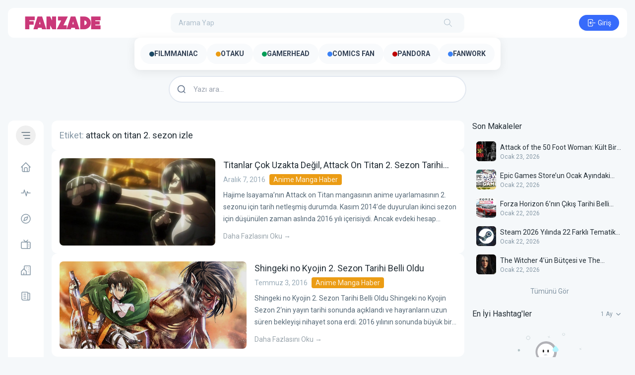

--- FILE ---
content_type: application/javascript
request_url: https://fanzade.com/wp-content/themes/white-rabbit/js/white-rabbit/helpers/mention-hashtags.js?ver=sxyaac
body_size: 1348
content:
// Use strict mode.
'use strict';

// Define a debounce function that helps control the rate of function execution
function debounce(func, timeout = 300) {
	let timer;

	// Return a new function that wraps the original function
	return (...args) => {
		// Clear any previous timers to ensure the function isn't called too frequently
		clearTimeout(timer);

		// Set a new timer to execute the provided function after the specified timeout
		timer = setTimeout(() => {
			func.apply(this, args);
		}, timeout);
	};
}

// Create a Tribute instance for user mentions
const tributeAt = new Tribute({
	// Define a values callback that debounces the user input and searches for users
	values: debounce((text, cb) => {
		// Call the remoteSearchUsers function to search for users and provide results to the callback
		remoteSearchUsers(text, (users) => cb(users));
	}, 300),

	// Define a template for selecting a user mention
	selectTemplate: function (item) {
		// Construct HTML markup for the selected user mention
		return (
			`<mention data-user-id="` +
			item.original.id +
			`" class="text-primary user-mention inline-flex" contenteditable="false">@` +
			item.original.name +
			` (` +
			item.original.nickname +
			`)</mention>`
		);
	},

	// Define a template for user mentions in the dropdown menu
	menuItemTemplate: function (item) {
		let img;

		// Determine the user's profile picture or use a default one if not available
		if (
			item.original.cmb2.rabbit_hole_user_metabox
				._rabbit_user_profile_picture != ''
		) {
			img =
				item.original.cmb2.rabbit_hole_user_metabox
					._rabbit_user_profile_picture;
		} else {
			img = localize.default_profile_picture;
		}

		// Construct HTML markup for user mentions in the dropdown menu
		return (
			`
    <div class="flex items-center w-full px-3 py-2 space-x-2 transition-colors cursor-pointer story-mention-user-single">
        <div class="relative flex-none">
            <img class="w-10 h-10 rounded-full object-cover" src="` +
			img +
			`" alt="` +
			item.original.name +
			`">
        </div>
        <div class="flex flex-col w-full -space-y-0.5">
            <span class="text-sm text-coal-900 line-clamp-1 story-mention-user-name">` +
			item.original.nickname +
			`</span>
            <span class="text-sm text-coal-500 line-clamp-1 story-mention-first-last-name">` +
			item.original.name +
			`</span>
        </div>
    </div>
        `
		);
	},

	// Specify the attribute to lookup for user mentions
	lookup: function (user) {
		return user.name + user.nickname;
	},
	requireLeadingSpace: false,
	// Define CSS classes and other options for the Tribute instance
	containerClass:
		'tribute-container overflow-auto scrollbar-thumb-coal-100 scrollbar-track-gray-50 scrollbar-thin bg-white w-64 rounded-xl shadow-sm',
	selectClass: 'bg-coal-75',
	spaceSelectsMatch: true,
	trigger: '@',
	replaceTextSuffix: '&nbsp;',

	// Define a callback for cases where there's no match
	noMatchTemplate: () => {
		return false;
	},
});

// Function to search for users remotely using the WordPress REST API
function remoteSearchUsers(text, cb) {
	if (text.length !== 0) {
		// Construct the base URL
		let restUrl = localize.rest_url + 'wp/v2/users';
		let searchParam = 'search=' + encodeURIComponent(text);
		let perPageParam = 'per_page=5';

		// If restUrl contains '?', concatenate using '&', otherwise use '?'
		if (restUrl.includes('?')) {
			restUrl += '&' + searchParam + '&' + perPageParam;
		} else {
			restUrl += '?' + searchParam + '&' + perPageParam;
		}

		fetch(restUrl, {
			headers: {
				'X-WP-Nonce': localize.nonce,
			},
		})
			.then((response) => response.json())
			.then((users) => {
				cb(users);
			});
	} else {
		cb([]);
	}
}


--- FILE ---
content_type: application/javascript
request_url: https://fanzade.com/wp-content/themes/white-rabbit/js/white-rabbit/general-handlers.js?ver=sxyaac
body_size: 24151
content:
// Use strict mode.
'use strict';

$ = jQuery;

function ObserveAdvertElement(element, callback) {
	// IntersectionObserver API ile bir observer oluştur
	const observer = new IntersectionObserver((entries, observerInstance) => {
		entries.forEach(entry => {
			if (entry.isIntersecting) {
				// Element viewport içinde görüldüğünde callback'i çağır
				callback();
				console.log('triggered ads');

				// Observer'ı durdur, bir daha tetiklenmesin
				observerInstance.disconnect();
			}
		});
	});

	// Observer'ı verilen element üzerinde başlat
	observer.observe(element);
}

/**
 * Function to customize and initialize the sound player with a waveform.
 * @param {HTMLElement} parent - The parent element where the sound player will be rendered.
 * @param {string} url - The URL of the audio file.
 * @param {number} height - The height of the player.
 * @param {string} waveColor - The color of the waveform.
 * @param {string} progressColor - The color of the progress bar.
 */
function white_rabbit_sound_player_wave(
	parent,
	url,
	height = 25,
	waveColor = '#d2d2d2',
	progressColor = '#5f5f5f'
) {
	let currentTimeInterval; // Define currentTimeInterval variable

	const isElement = (obj) => {
		try {
			return obj instanceof HTMLElement;
		} catch (e) {
			return (
				typeof obj === 'object' &&
				obj.nodeType === 1 &&
				typeof obj.style === 'object' &&
				typeof obj.ownerDocument === 'object'
			);
		}
	};

	if (isElement(parent) && parent.classList.contains('render-sound')) {
		parent.classList.remove('dom-sound-render');

		const messageIsCurrentUser = parent.getAttribute('data-current-user');

		if (messageIsCurrentUser === 'true') {
			waveColor = '#ffffff99';
			progressColor = 'white';
		}
	}

	function soundRemove() {
		const enableSoundPostType = () => {
			const allSoundButtons = document.querySelectorAll(
				'.new-content-sound-button'
			);

			allSoundButtons.forEach((el) => {
				el.removeAttribute('disabled');
				el.classList.remove('pointer-events-none');
			});
		};

		const whereToAdd = document.querySelector('.new-content-sound-put');
		whereToAdd.replaceChildren();
		whereToAdd.classList.add('hidden');
		whereToAdd.setAttribute('hidden', true);

		const actionButtonsArea = document.querySelector(
			'#new-content-post-types-area'
		);
		actionButtonsArea.classList.remove('pointer-events-none', 'opacity-60');

		document.querySelector('#record-sound').classList.remove('hidden');

		newContentObject.audio = {};
		document.querySelector('#new-content-sound').value = '';

		newContentHandlerAI('sound', 'remove', document);

		enableSoundPostType();
	}

	function secsToMSS(s) {
		return (s - (s %= 60)) / 60 + (9 < s ? ':' : ':0') + s;
	}

	const waveform = parent.querySelector('.waveform');
	const durationTimeInnerEl = parent.querySelector('.duration-time');
	const currTimeInnerEl = parent.querySelector('.current-time');
	const pauseButtonEl = parent.querySelector('.pause-button');
	const playButtonEl = parent.querySelector('.play-button');
	const playSpeedButtonEl = parent.querySelector('.play-speed');
	const removeButtonEl = parent.querySelector('.sound-remove');

	// Clear previous wave if exists
	waveform.querySelectorAll('wave').forEach((item) => {
		item.remove();
	});

	let wavesurfer;

	function initializeWaveSurfer() {
		wavesurfer = WaveSurfer.create({
			container: waveform,
			waveColor: waveColor,
			progressColor: progressColor,
			cursorColor: 'transparent',
			barWidth: 4,
			barRadius: 5,
			barGap: 3,
			barMinHeight: 5,
			height: height,
			pixelRatio: 2.5,
			responsive: true,
			hideScrollbar: true,
			normalize: true,
		});

		wavesurfer.load(url);

		wavesurfer.on('ready', () => {
			const durationTime = wavesurfer.getDuration();
			durationTimeInnerEl.innerText = secsToMSS(Math.floor(durationTime));
		});

		wavesurfer.on('finish', () => {
			const durationTime = wavesurfer.getDuration();
			currTimeInnerEl.innerText = secsToMSS(Math.floor(durationTime));
			clearInterval(currentTimeInterval);
			pauseButtonEl.classList.add('hidden');
			playButtonEl.classList.remove('hidden');

			playButtonEl.removeAttribute('hidden');
			pauseButtonEl.setAttribute('hidden', true);
		});

		wavesurfer.on('scroll', () => {
			wavesurfer.drawBuffer();
		});

		wavesurfer.on('pause', () => {
			wavesurfer.params.container.style.opacity = 0.9;
		});
	}

	function changePlaySpeed() {
		let currAttr = this.getAttribute('data-play-speed');

		if (currAttr === '1') {
			wavesurfer.setPlaybackRate(1.25);
			this.innerText = '1.25x';
			this.setAttribute('data-play-speed', '1.25');
		} else if (currAttr === '1.25') {
			this.innerText = '1.5x';
			wavesurfer.setPlaybackRate(1.5);
			this.setAttribute('data-play-speed', '1.5');
		} else {
			this.innerText = '1x';
			wavesurfer.setPlaybackRate(1);
			this.setAttribute('data-play-speed', '1');
		}
	}

	function handlePausePlay() {
		wavesurfer.playPause();

		if (wavesurfer.isPlaying()) {
			pauseButtonEl.classList.remove('hidden');
			playButtonEl.classList.add('hidden');

			pauseButtonEl.removeAttribute('hidden');
			playButtonEl.setAttribute('hidden', true);

			currentTimeInterval = setInterval(() => {
				if (wavesurfer.isPlaying()) {
					currTimeInnerEl.innerText = secsToMSS(
						Math.floor(wavesurfer.getCurrentTime())
					);
				}
			}, 500);
		} else {
			pauseButtonEl.classList.add('hidden');
			playButtonEl.classList.remove('hidden');

			playButtonEl.removeAttribute('hidden');
			pauseButtonEl.setAttribute('hidden', true);

			clearInterval(currentTimeInterval);
		}
	}

	function cleanup() {
		if (wavesurfer) {
			wavesurfer.destroy();
			wavesurfer = null;
		}

		clearInterval(currentTimeInterval);

		if (removeButtonEl) {
			removeButtonEl.removeEventListener('click', soundRemove);
		}

		if (playSpeedButtonEl) {
			playSpeedButtonEl.removeEventListener('click', changePlaySpeed);
		}

		pauseButtonEl.removeEventListener('click', handlePausePlay);
		playButtonEl.removeEventListener('click', handlePausePlay);
	}

	if (removeButtonEl) {
		removeButtonEl.addEventListener('click', soundRemove);
	}

	if (playSpeedButtonEl) {
		playSpeedButtonEl.addEventListener('click', changePlaySpeed);
	}

	pauseButtonEl.addEventListener('click', handlePausePlay);
	playButtonEl.addEventListener('click', handlePausePlay);

	initializeWaveSurfer();

	return cleanup;
}

/**
 * Fades an element in. This is a lightweight function to make it easier to fade out a div without hiding it.
 *
 * @param el - The element to fade in. This should be a div
 */

function fadeIn(el, limit = 1) {
	el.classList.remove('hidden');
	el.style.display = 'flex';
	el.style.opacity = 0;
	/**
	 * Fade the element to 0. 5% opacity and requestAnimationFrame the
	 */
	(function fade() {
		let val = parseFloat(el.style.opacity);
		// Set opacity of the element.
		if ((val += 0.1) <= limit) {
			el.style.opacity = val;
			requestAnimationFrame(fade);
		}
	})();
}

/**
 * Fades an element out. This is a slow function so it should be avoided if performance is a concern
 *
 * @param el - The element to be faded out
 * @param force - If true the element will be removed even if it's
 */
function fadeOut(el, force = false, callback = () => { }) {
	el.style.opacity = 1;
	/**
	 * Fade the element to a black and remove it if force is set to
	 */
	(function fade() {
		// If force is true then the animation will be aborted.
		if ((el.style.opacity -= 0.05) <= 0) {
			el.style.display = 'none';
			// Remove the element from the DOM.
			if (force) {
				el.remove();
				callback.call();
			}
		} else {
			requestAnimationFrame(fade);
		}
	})();
}

/**
 * Auto pause video when user scrolled into view. This is a workaround for rabbit bug that is fixed in video button.
 *
 *
 * @return { boolean } true if
 */
function autoPauseVideo() {
	let elementTop, elementBottom, viewportTop, viewportBottom;

	/**
	 * Check if an element is scrolled into view. This is based on $ ( window ). scrollTop ()
	 *
	 * @param elem - jQuery object to check.
	 *
	 * @return { boolean } True if the element is scrolled
	 */
	function isScrolledIntoView(elem) {
		elementTop = $(elem).offset().top;
		elementBottom = elementTop + $(elem).outerHeight();
		viewportTop = $(window).scrollTop();
		viewportBottom = viewportTop + $(window).height();
		return elementBottom > viewportTop + 150 && elementTop < viewportBottom;
	}
	// rabbit video elements are loaded in the page
	if ($('.rabbit-video').length) {
		let loadVideo;
		/**
		 * / / object / list to be used in a template. This is a
		 */
		$('.rabbit-video').each(function () {
			$(this).attr('webkit-playsinline', '');
			$(this).attr('playsinline', '');
			$(this).attr('muted', 'muted');
			this.classList.add('loadvideo');
			loadVideo = document.querySelector('.loadvideo');
			loadVideo.load();
		});
		/**
		 * function to play video when is on viewport or on rabbit - video -
		 */
		$(window).scroll(function () {
			// video to play when is on viewport
			/**
			 * / / object / string. This is a bit complex. We need to be able to pass a string to the object
			 */
			$('.rabbit-video').each(function () {
				// Pause the view if the view is currently scrolled into the view.
				if (isScrolledIntoView(this) == true) {
				} else {
					$(this)[0].pause();
					$(this).eq(0).parent().next().fadeIn();
				}
			});
		}); // video to play when is on viewport
	} // end .field--name-field-video
}

(function ($) {
	$(document).ready(function () {
		autoPauseVideo();
	});
})(jQuery);

/**
 * Handles events fired when rabbit video is played or paused. Mutes or unmutes the video depending on the state of the video
 *
 * @param e - The event fired when rabbit video is avaible.
 */
function rabbitVideoPlayHandler(e) {
	// Check if the user is logged in
	if (!document.body.classList.contains('logged-in')) {
		userLogin();
		return;
	}

	let video = this.querySelector('video');
	let button = this.querySelector('.video-button-data');

	if (e.target.classList.contains('expand-media-element')) {
		if (video.play) {
			$(button).fadeIn('fast');
			video.pause();
		}

		return;
	}

	// If the video sound is muted or unmute
	if (e.target.classList.contains('video-sound')) {
		// muted flag to true if the video is muted.
		if (video.muted) {
			this.querySelector('.video-mute').classList.add('hidden');
			this.querySelector('.video-unmute').classList.remove('hidden');
			video.muted = 0;
		} else {
			this.querySelector('.video-mute').classList.remove('hidden');
			this.querySelector('.video-unmute').classList.add('hidden');
			video.muted = 1;
		}
	}
	// If video. paused is true play video. pause and video. paused is true play video. pause.
	if (video.paused && !e.target.classList.contains('video-sound')) {
		$(button).fadeOut('fast');
		video.play();
		// Pause video if play is true.
	} else if (video.play && !e.target.classList.contains('video-sound')) {
		$(button).fadeIn('fast');
		video.pause();
	}
}

/**
 * Function to show / hide loading of an element. This function is called by ajax and is responsible for displaying the element's loading status
 *
 * @param selector - CSS selector of the element to be loaded
 * @param status - Loading status "add" or "hide"
 * @param delay - Delay in ms between loading and dismissing ( default 500ms )
 * @param color - CSS color of the element ( default "text-white" )
 * @param playAttr - Play loading with attributes ( default true )
 * @param size - Size of the loader div ( default 24px )
 */
function isElementLoading(
	selector,
	status,
	delay = 100,
	color = 'text-white',
	playAttr = true,
	size = '24',
	stroke = '10'
) {
	let element = selector;
	switch (status) {
		case 'add':
			[...selector.children].forEach((child) => {
				child.setAttribute('hidden', true);
				child.classList.add('hidden');
			});
			// Enable the selector if playAttr is true
			if (playAttr == true) {
				selector.setAttribute('disabled', true);
			}
			let loaderContent =
				`
			<div class="relative flex content-around justify-center svg-loader">
			<svg class="svg-container" height="` +
				size +
				`" width="` +
				size +
				`" viewBox="0 0 100 100">
				<circle class="text-white opacity-25 loader-svg bg" stroke="currentColor" fill="none" stroke-width="` +
				stroke +
				`" cx="50" cy="50" r="45"></circle>
				<circle class="` +
				color +
				` loader-svg animate" stroke-width="` +
				stroke +
				`" fill="none" stroke="currentColor" cx="50" cy="50" r="45"></circle>
			</svg>
		</div>`;
			let ghostEl = document.createElement('div');
			ghostEl.innerHTML = loaderContent;
			ghostEl.classList.add('flex', 'justify-center');
			ghostEl.id = 'isElementLoading';
			element.append(ghostEl);
			break;
		case 'remove':
			let timeOut = setTimeout(function () {
				// Remove the element loading from the DOM.
				if (document.getElementById('isElementLoading')) {
					document.getElementById('isElementLoading').remove();
				}
				[...selector.children].forEach((child) => {
					child.removeAttribute('hidden');
					child.classList.remove('hidden');
				});
				// Remove the disabled attribute from the selector if playAttr is true.
				if (playAttr == true) {
					selector.removeAttribute('disabled');
				}

				clearTimeout(timeOut);
			}, delay);

			break;
	}
}

/**
 * Add post to the my bookmarks
 */
function addBookmark() {
	// Check if the user is logged in
	if (!document.body.classList.contains('logged-in')) {
		userLogin();
		return;
	}

	let postID = this.getAttribute('data-post-id');
	let isVoted = this.getAttribute('data-bookmark');
	let el = document.querySelectorAll(
		'.post-' + postID + ', .reels-' + postID
	);

	if (isVoted == 0 || isVoted == '0' || isVoted == false) {
		// if it's a plus vote
		el.forEach((element) => {
			// in repost post types we are also fetching vote seection but hidding it with CSS. In this case repost post type post has more than 1 .rabbit-add-bookmark in it.
			// we need to figure that out first
			let feedElementSearchFor;
			if (element.querySelectorAll('.rabbit-add-bookmark').length > 1) {
				feedElementSearchFor = element.querySelectorAll(
					'.rabbit-add-bookmark'
				)[1];
			} else {
				feedElementSearchFor = element.querySelectorAll(
					'.rabbit-add-bookmark'
				)[0];
			}
			let feedElementSearchForSVG =
				feedElementSearchFor.querySelector('svg');
			feedElementSearchFor.setAttribute('data-bookmark', 1);
			feedElementSearchForSVG.setAttribute('fill', 'currentColor');
			if (!document.getElementById('reels-system'))
				feedElementSearchFor.classList.remove('text-coal-500');
			feedElementSearchFor.classList.add('text-primary');
			// animation
			feedElementSearchForSVG.classList.add('scale-[1.2]');
			setTimeout(
				() => feedElementSearchForSVG.classList.remove('scale-[1.2]'),
				200
			);
		});
	} else if (isVoted == 1 || isVoted == '1') {
		// if it's minus vote
		el.forEach((element) => {
			// in repost post types we are also fetching vote seection but hidding it with CSS. In this case repost post type post has more than 1 .rabbit-add-bookmark in it.
			// we need to figure that out first
			let feedElementSearchFor;

			if (element.querySelectorAll('.rabbit-add-bookmark').length > 1) {
				feedElementSearchFor = element.querySelectorAll(
					'.rabbit-add-bookmark'
				)[1];
			} else {
				feedElementSearchFor = element.querySelectorAll(
					'.rabbit-add-bookmark'
				)[0];
			}
			let feedElementSearchForSVG =
				feedElementSearchFor.querySelector('svg');
			feedElementSearchFor.setAttribute('data-bookmark', 0);
			feedElementSearchForSVG.setAttribute('fill', 'none');
			feedElementSearchFor.classList.remove('text-primary');
			if (!document.getElementById('reels-system'))
				feedElementSearchFor.classList.add('text-coal-500');
			// animation
		});
	}
	let xhr = new XMLHttpRequest();
	xhr.open('POST', localize.ajax_url, true);
	xhr.setRequestHeader('Content-Type', 'application/x-www-form-urlencoded');
	xhr.onreadystatechange = function () {
		if (this.readyState === XMLHttpRequest.DONE && this.status === 200) {
		}
	};
	xhr.send(
		'action=rabbit_hole_post_bookmark_handler_ajax&post_id=' +
		postID +
		'&nonce_ajax=' +
		localize.nonce_ajax +
		''
	);
}

/**
 * Handler for image double tap like
 *
 * @param item - Node object
 *
 */

function imageVoter(item) {
	let postID = item.getAttribute('data-post-id');
	let el = document.querySelector(
		".vote-for-post[data-post-id='" + postID + "']"
	);
	if (postID) {
		let span = item.querySelector('#post-image-voter-svg-' + postID + '');
		let lottie = span.querySelector('lottie-player');
		span.classList.remove('hidden');

		if (!lottie.hasAttribute('data-lottie-loaded')) {
			lottie.setAttribute('data-lottie-loaded', true);
			lottie.load(localize.lottie_files_lf20_mf0tx2ua);
		}

		lottie.play();

		lottie.addEventListener('complete', () => {
			lottie.stop();
			span.classList.add('hidden');
		});

		if (el.getAttribute('data-is-voted') == 0) {
			el.click();
		}
	}
}
/**
 *
 * Handler for poll voting button
 *
 */
function pollVoter(item) {
	if (!item.hasAttribute('data-voted')) {
		//button
		let postID = item.getAttribute('data-post-id'); // 3 poll's post ID //button
		let motherDivElements = document.querySelectorAll(
			'.voting-' + postID + ''
		); // mother div
		const reelsVote = document.querySelector('.reels-vote-count-' + postID);

		if (reelsVote) {
			// We will incrase vote count of the post
			reelsVote.textContent = Math.round(reelsVote.textContent) + 1;
		}

		motherDivElements.forEach((motherDiv) => {
			let dataVote = item.getAttribute('data-poll'); // poll's option ID //button
			let totalVoteEl = motherDiv.querySelector(
				'.vote-count-' + postID + ''
			); // total vote count
			let totalVoteCount = totalVoteEl.textContent; // total vote count;
			let SelfDataCount = motherDiv.querySelector(
				'.count-' + dataVote + ''
			);
			let selfDataText = SelfDataCount.textContent.replace(/[0-9]/g, '');
			let SelfDataCountNumber = SelfDataCount.textContent.replace(
				/\D/g,
				''
			);
			let NewSelfDataCount = Math.round(SelfDataCountNumber) + 1;
			let newVoteCount = Math.round(totalVoteCount) + 1;
			let selectedVote = motherDiv.querySelector(
				".poll-voter[data-poll='" + dataVote + "']"
			);

			// set attr to validate if its voted
			selectedVote.setAttribute('data-voted', 1);
			// set count for voted data
			SelfDataCount.textContent = NewSelfDataCount + ' ' + selfDataText;
			// set total count number
			totalVoteEl.textContent = newVoteCount;
			// calculating new percents
			motherDiv.querySelectorAll('.option').forEach((item) => {
				item.querySelector('.count-parent').classList.remove('hidden');
				let count = item
					.querySelector('.count')
					.textContent.replace(/\D/g, '');
				let PercentToUpdate = item.querySelector('.percent');
				PercentToUpdate.classList.remove('hidden');
				let StyleTopUpdate = item.querySelector('.percent-style');
				let Ratio = Math.round(count) / newVoteCount;
				let newPercent = Math.round(100 * Ratio);
				StyleTopUpdate.style.width = newPercent + '%';
				let updateValue = PercentToUpdate.textContent.replace(
					/[0-9]+/g,
					newPercent
				);
				PercentToUpdate.textContent = updateValue;
			});
			// remove all other buttons that not contains poll data in poll id
			const removeElements = (elms) => elms.forEach((el) => el.remove());
			removeElements(
				motherDiv.querySelectorAll('button:not([data-voted="1"])')
			);
		});
	}
}

/**
 * Add items to the dropdown menu for a post and handle the events.
 *
 * @param postID - The ID of the post to add items to.
 * @param menu - The menu to add items to. Must be an array of menu items.
 * @param isOwner - Whether or not post opened by it's owner.
 * @param communityStatus - If the menu opened from a community page.
 */
function postDropdownMenu(postID, menu, isOwner, object) {
	const communityStatus = object.communityStatus;
	const isDeleteDisabled = object.deleteDisabled;
	const isEditDisabled = object.editDisabled;

	if (isDeleteDisabled) {
		menu.querySelector('.delete-post').classList.add(
			'pointer-events-none',
			'!opacity-50'
		);
	}

	if (isEditDisabled) {
		menu.querySelector('.edit-post').classList.add(
			'pointer-events-none',
			'!opacity-50'
		);
	}

	if (isOwner == 1) {
		// owner of this post
		menu.querySelector('.owner-user-area').classList.remove('hidden');
	} else {
		menu.querySelector('.owner-user-area').classList.add('hidden');
	}

	if (
		communityStatus == 'mod' ||
		communityStatus == 'editor' ||
		communityStatus == 'owner'
	) {
		// community authority
		menu.querySelector('.unpin-post').classList.remove('hidden');

		menu.querySelector('.unpin-post').addEventListener('click', () => {
			postUnpinFromCommunity(postID); // handled for modal
		});
	} else if (communityStatus != 'false' && isOwner == 1) {
		// post owner
		menu.querySelector('.unpin-post').classList.remove('hidden');

		menu.querySelector('.unpin-post').addEventListener('click', () => {
			postUnpinFromCommunity(postID); // handled for modal
		});
	}

	menu.querySelector('.post-complain').addEventListener('click', () => {
		postComplain(postID); // handled for modal
	});
	menu.querySelector('.post-copy-link').addEventListener('click', () => {
		postCopyLink(postID); // handled for modal
	});
	menu.querySelector('.close-to-comments').addEventListener('click', () => {
		closeOpenToComments(postID); // handled for modal ** but we still need to work on general workflow
	});
	menu.querySelector('.open-to-comments').addEventListener('click', () => {
		closeOpenToComments(postID); // handled for modal ** but we still need to work on general workflow
	});
	menu.querySelector('.edit-post').addEventListener('click', () => {
		editPost(postID); // handled for modal
	});
	menu.querySelector('.delete-post').addEventListener('click', () => {
		deletePost(postID); // handled for modal
	});
}

/**
 * Deletes a post from the database. This is a callback for post deletion.
 *
 * @param postID - The ID of the post to delete from the
 */

function deletePost(postID) {
	let postDeleteElements = document
		.getElementById('post-delete-template')
		.content.cloneNode(true);

	let button = postDeleteElements.querySelector('.send-post-delete');

	button.addEventListener('click', () => {
		isElementLoading(button, 'add', 0, 'text-white', true, 18);

		let data = new FormData();

		data.append('action', 'hp_delete_post_ajax');
		data.append('post_id', postID);
		data.append('nonce_ajax', localize.nonce_ajax);

		let xhr = new XMLHttpRequest();

		xhr.open('POST', localize.ajax_url, true);

		xhr.responseType = 'json';

		xhr.onreadystatechange = function () {
			if (
				this.readyState === XMLHttpRequest.DONE &&
				this.status === 200
			) {
				if (xhr.response.success != false) {
					MicroModal.closeAll(true, false);
					pass_notfy(xhr.response.data);
					// this is the place where job to be done

					// There can be multiple instances (reposts and modals)
					// We need to remove it from everywhere

					document
						.querySelectorAll(
							'.deleted-repost-placeholder-' + postID
						)
						.forEach((item) => {
							item.classList.remove('hidden');
						});

					/**
					 *
					 * Check if it's last element or not.
					 * If it's delete directly to prevent UI conflict between empty feed element.
					 * Else, fadeout.
					 *
					 */

					if (
						document
							.getElementById('content-flow')
							.querySelectorAll('.main-content').length == 1
					) {
						if (document.getElementById('feed-empty-state')) {
							setTimeout(() => {
								document
									.getElementById('feed-empty-state')
									.classList.remove('hidden');
							}, 25);
						}

						document
							.querySelectorAll('.post-' + postID)
							.forEach((item) => {
								if (
									item.parentNode.classList.contains(
										'simulated-element'
									)
								) {
									item.parentNode.remove();
								} else {
									item.remove();
								}
							});
					} else {
						document
							.querySelectorAll('.post-' + postID)
							.forEach((item) => {
								if (
									item.parentNode.classList.contains(
										'simulated-element'
									)
								) {
									fadeOut(item.parentNode, true);
								} else {
									fadeOut(item, true);
								}
							});
					}
				} else {
					pass_notfy(xhr.response.data);
				}
				isElementLoading(button, 'remove', 0);
			} else {
				isElementLoading(button, 'remove', 0);
			}
		};
		xhr.send(data);
	});

	MicroModal.show(postDeleteElements.querySelector('.parent'), {
		disableScroll: true,
		preventDuplicate: true,
		awaitCloseAnimation: true,
		awaitOpenAnimation: true,
	});
}

function placeCaretAtEnd(el) {
	el.focus();
	if (
		typeof window.getSelection != 'undefined' &&
		typeof document.createRange != 'undefined'
	) {
		var range = document.createRange();
		range.selectNodeContents(el);
		range.collapse(false);
		var sel = window.getSelection();
		sel.removeAllRanges();
		sel.addRange(range);
	} else if (typeof document.body.createTextRange != 'undefined') {
		var textRange = document.body.createTextRange();
		textRange.moveToElementText(el);
		textRange.collapse(false);
		textRange.select();
	}
}
/**
 *
 * Sends data to the server for post editing
 *
 * @param {Node_Object} instance
 * @param {Modal Instance} modal
 */

function sendPostEdit(instance) {
	isElementLoading(instance, 'add', 0, 'text-white', true, 18);

	let data = new FormData();

	let newContentNSFW; // boolean
	let NSFWCheckbox = document.getElementById('nsfw-content'); // nsfw true or false
	let postID = instance.getAttribute('data-post-id');
	let newContentTextContent =
		document.getElementById('edit-content').innerHTML; // post content of the post

	// Hashtag and mention regex
	let newContentTextContent_replaced = newContentTextContent.replace(
		/<mention(.*?)data-user-id="(.*?)"(.*?)>(.*?)<\/mention>/gi,
		'[mention user_id=$2]'
	);
	newContentTextContent_replaced = newContentTextContent_replaced.replace(
		/<hashtag(.*?)>#(.*?)<\/hashtag>/gi,
		'[hashtag keyword=$2]'
	);
	newContentTextContent_replaced = newContentTextContent_replaced
		.replace(/<div>/gi, '')
		.replace(/<\/div>/gi, '')
		.replace(/&nbsp;/gi, ' ');
	newContentTextContent_replaced = newContentTextContent_replaced.replace(
		/<br>/gi,
		'\n'
	);
	if (NSFWCheckbox && NSFWCheckbox.checked) {
		newContentNSFW = 1;
	} else {
		newContentNSFW = 0;
	}

	if (Object.keys(newContentObject.emoji).length != 0) {
		// there is a emoji to send
		data.append('mood', newContentObject.emoji.type);
	}

	if (newContentObject.location != false) {
		// there is a location to send
		data.append('location', JSON.stringify(newContentObject.location));
	}

	data.append('content', newContentTextContent_replaced);
	data.append('post_id', postID);
	data.append('visibility', newContentObject.visibility);
	data.append('community', JSON.stringify(newContentObject.community));
	data.append('nsfw', newContentNSFW);
	data.append('nonce_ajax', localize.nonce_ajax);
	data.append('action', 'rabbit_hole_edit_post_ajax');

	let xhr = new XMLHttpRequest();
	xhr.open('POST', localize.ajax_url, true);
	xhr.responseType = 'json';
	xhr.onreadystatechange = function () {
		if (this.readyState == 4 && this.status == 200) {
			if (xhr.response.success == true) {
				let withRepost = false;

				if (document.querySelector('.repost-' + postID)) {
					// it's inside a repost
					withRepost = true;
				}

				// ALL GOOD.

				let communityID = objects.queried_object.community_id
					? objects.queried_object.community_id
					: false;

				let payload = new FormData();

				payload.append('type', communityID ? 'community' : false);
				payload.append('for_repost', withRepost);

				if (communityID) {
					payload.append('community_id', communityID);
				}

				fetch(localize.rest_url + 'rabbit/v1/post/get/' + postID + '', {
					method: 'POST',
					headers: {
						'X-WP-Nonce': hp_localize.nonce,
					},
					body: payload,
				})
					.then((response) => response.json())
					.then((post) => {
						let editedPostHTML = post.post[0];
						let editedPostHTMLRepost = post.post[1];

						document
							.querySelectorAll('.post-' + postID)
							.forEach((item) => {
								if (
									item.classList.contains('repost-' + postID)
								) {
									// it's inside a repost
									let ghostEl = document.createElement('div');
									ghostEl.classList.add('main-content');
									ghostEl.innerHTML = editedPostHTMLRepost;

									tippy(
										ghostEl.querySelectorAll(
											'[data-tippy-content]'
										),
										{
											allowHTML: true,
											animation: 'scale',
											theme: 'hp-tiny',
											appendTo: 'parent',
										}
									);

									item.replaceWith(ghostEl);

									post_DOM_events(ghostEl);
								} else {
									let ghostEl = document.createElement('div');

									ghostEl.innerHTML = editedPostHTML;

									tippy(
										ghostEl.querySelectorAll(
											'[data-tippy-content]'
										),
										{
											allowHTML: true,
											animation: 'scale',
											theme: 'hp-tiny',
											appendTo: 'parent',
										}
									);

									item.replaceWith(ghostEl);

									post_DOM_events(ghostEl);
								}
							});

						initSmallProfileCardOnHover();
						rabbit_hole_predator_story_handler();

						pass_notfy(xhr.response.data, 2000);

						// close modal
						MicroModal.closeAll(false, true);
					});
			} else {
				pass_notfy(xhr.response.data, 3000);

				isElementLoading(instance, 'remove');
			}
		} else if (this.readyState == 4 && this.status != 200) {
			isElementLoading(instance, 'remove');
			pass_notfy(hp_translation.generalError, 3000);
			return false;
		}
	};
	xhr.send(data);
}

/**
 *
 * Opens the modal to edit a post
 *
 * @param {int} post_id
 */

function editPost(post_id) {
	// pause all videos on the feed
	document.querySelectorAll('.rabbit-video').forEach((video) => {
		if (video.play) {
			let button =
				video.parentNode.parentNode.querySelector('.video-button-data');
			button.style.opacity = '1';
			button.style.display = 'flex';
			video.pause();
		}
	});

	// main post needed areas
	let mainPost = document.getElementById('post-' + post_id);

	let mediaAreaElement = mainPost.querySelector('.post-media-' + post_id);
	let pollAreaElement = mainPost.querySelector('.voting-' + post_id);
	let mediaArea = mediaAreaElement ? mediaAreaElement.outerHTML : '';
	let postContent = mainPost.querySelector(
		'.post-content-' + post_id
	).innerHTML;
	let pollArea = pollAreaElement ? pollAreaElement.outerHTML : '';
	let soundAreaElement = mainPost.querySelector('.hp-sound-init-' + post_id);
	let soundArea = soundAreaElement ? soundAreaElement.outerHTML : '';
	let opengraphAreaElement = mainPost.querySelector(
		'.post-opengraph-' + post_id
	);
	let opengraphArea = opengraphAreaElement
		? opengraphAreaElement.outerHTML
		: '';

	// Post edit template
	let editTemplate = document
		.getElementById('post-edit-template')
		.content.cloneNode(true);

	// Elements
	let dumpArea = editTemplate.querySelector('.post-dump');

	// Handler Function Inits
	CC_community_handlers(editTemplate.firstElementChild);
	CC_visibility_handlers(editTemplate.firstElementChild);
	CC_emoji_mood_handlers(editTemplate.firstElementChild);
	CC_general_handlers(editTemplate.firstElementChild);

	// Post Content Handler
	if (postContent.trim() != '') {
		postContent = postContent.replace(
			/<a href="(.*?)" rel="nofollow">(.*?)<\/a>/gi,
			`$2`
		);
		postContent = postContent.replace(
			/<a(.*?)data-user-id="(.*?)"(.*?)>(.*?)<\/a>/gi,
			`<mention data-user-id="$2" class="text-primary user-mention inline-flex" contenteditable="false">$4</mention>`
		);
		postContent = postContent.replace(
			/<a(.*?)class="(.*?)hashtag(.*?)"(.*?)>(.*?)<\/a>/gi,
			`<hashtag class="text-primary inline-flex text-sm hashtag" contenteditable="false">$5</hashtag>`
		);
		postContent = postContent.replace(/\n/gi, '');

		editTemplate.querySelector('#edit-content').innerHTML = postContent;
		if (editTemplate.querySelector('.feed-content-read-more'))
			editTemplate.querySelector('.feed-content-read-more').remove();
	}

	// Opengraph Handler
	if (opengraphAreaElement) {
		dumpArea.classList.remove('hidden');
		dumpArea.innerHTML = opengraphArea;
		editTemplate
			.querySelector('.post-opengraph-' + post_id)
			.classList.remove('mt-3');
		editTemplate
			.querySelector('.post-opengraph-' + post_id)
			.classList.add('rounded-xl', 'overflow-hidden', 'bg-white');
		editTemplate.querySelector('.pb-0').classList.remove('pb-0');
	}

	// Post Media Handler
	if (mediaAreaElement) {
		dumpArea.classList.remove('hidden');
		dumpArea.innerHTML = mediaArea;
		editTemplate
			.querySelector('.post-media-' + post_id)
			.classList.remove('mt-3');
		editTemplate
			.querySelector('.post-media-' + post_id)
			.classList.add('rounded-xl', 'overflow-hidden');
		if (editTemplate.querySelector('.expand-media-element'))
			editTemplate
				.querySelector('.expand-media-element')
				.classList.add('hidden');
	}

	// Poll Handler
	if (pollAreaElement) {
		dumpArea.classList.remove('hidden');
		let pollGhostEl = document.createElement('div');
		pollGhostEl.innerHTML = pollArea;
		dumpArea.appendChild(pollGhostEl);

		editTemplate
			.querySelector('.voting-' + post_id)
			.classList.replace('py-1', 'p-4');
		editTemplate
			.querySelector('.voting-' + post_id)
			.classList.add('bg-white', 'rounded-xl');
	}

	if (soundAreaElement) {
		dumpArea.classList.remove('hidden');
		let soundGhostEl = document.createElement('div');
		soundGhostEl.innerHTML = soundArea;
		dumpArea.appendChild(soundGhostEl);

		if (editTemplate.querySelector('wave').parentNode !== null) {
			editTemplate
				.querySelector('wave')
				.parentNode.removeChild(editTemplate.querySelector('wave'));
		}

		editTemplate
			.querySelector('.hp-sound-init-' + post_id)
			.classList.add('bg-white', 'p-3', 'rounded-xl');
		editTemplate
			.querySelector('.hp-sound-init-' + post_id)
			.classList.remove('bg-coal-50');

		let soundURL = editTemplate
			.querySelector('.waveform')
			.getAttribute('data-url');

		white_rabbit_sound_player_wave(editTemplate, soundURL);
	}

	// Visibility Handler
	let postVisibility = mainPost
		.querySelector('.post-visibility')
		.getAttribute('data-visibility');
	editTemplate
		.querySelector(".visibility-type[data-type='" + postVisibility + "']")
		.click();

	// Community Handler
	if (mainPost.querySelector('.post-community-' + post_id)) {
		let allCommunities = mainPost
			.querySelector('.post-community-' + post_id)
			.getAttribute('data-all-communities');
		let firstCommunityName = mainPost.querySelector(
			'.post-community-' + post_id + ' a'
		).textContent;
		allCommunities = JSON.parse(allCommunities);
		let plus;

		if (allCommunities.length > 1) {
			let value = Math.round(allCommunities.length) - 1;
			plus = ' + ' + value;
		} else {
			plus = '';
		}

		let community_name = firstCommunityName + plus;

		editTemplate
			.querySelector('#new-content-community-select-button')
			.querySelector('span').textContent = community_name;

		allCommunities.forEach((item) => {
			newContentObject.community = [
				...newContentObject.community,
				parseInt(item.id),
			];
		});
	}

	// Mood handler
	let moodLocation = mainPost.querySelector('.post-location-mood-' + post_id);

	if (moodLocation) {
		let moodData = moodLocation.getAttribute('data-mood');
		if (moodData)
			editTemplate
				.querySelector(
					".new-content-single-emoji[data-emoji='" + moodData + "']"
				)
				.click();
	}

	// Location Handler
	if (moodLocation) {
		let locationData = moodLocation.getAttribute('data-location');
		if (locationData) {
			locationData = JSON.parse(locationData);
			newContentObject.location = locationData;
		}
	}

	// Location Handler Function Init
	CC_location_handlers(editTemplate.firstElementChild);

	// NSFW and Exploration Handler
	let headerData = document.querySelector(
		".post-header-data[data-post-id='" + post_id + "']"
	);
	let isNSFW = headerData.getAttribute('data-nsfw');

	if (isNSFW == '1') {
		editTemplate.querySelector('#nsfw-content').click();
	}

	// NSFW Fix
	if (editTemplate.querySelector('.nsfw-alert-' + post_id)) {
		editTemplate
			.querySelector('.nsfw-alert-' + post_id)
			.classList.add('hidden');
	}

	// Slider Fix
	if (editTemplate.querySelector('.swiper-wrapper')) {
		editTemplate.querySelector('.swiper-wrapper').removeAttribute('style');
	}

	// Video Fix
	if (editTemplate.querySelector('.video-unmute')) {
		// Hide mute and unmute button
		editTemplate
			.querySelector('.video-unmute')
			.parentNode.classList.add('hidden');
	}

	// Versus Fix
	if (editTemplate.querySelector('.versus-vote-action-child')) {
		editTemplate
			.querySelectorAll('.versus-vote-action-child')
			.forEach((item) => {
				item.classList.add('hidden');
			});
	}

	if (editTemplate.querySelector('.versus-vote-action')) {
		editTemplate.querySelectorAll('.versus-vote-action').forEach((item) => {
			item.classList.add('rounded-xl');
		});
	}

	editTemplate
		.querySelector('.edit-send')
		.setAttribute('data-post-id', post_id);

	editTemplate
		.querySelector('.edit-send')
		.addEventListener('click', function () {
			sendPostEdit(this);
		});

	tippy(editTemplate.querySelectorAll('[data-tippy-content]'), {
		allowHTML: true,
		animation: 'shift-away',
		theme: 'hp-tiny',
		appendTo: 'parent',
	});

	let editor = editTemplate.querySelector('div[contenteditable="true"]');

	// Show the comment complain modal
	MicroModal.show(editTemplate.firstElementChild, {
		onClose: () => {
			// reset to default
			newContentObject = {
				modal: {},
				visibility: 'Public',
				image: {
					gif: {
						animated: '',
						static: '',
					},
					static: '',
				},
				opengraph: {
					url: false,
				},
				content_type: [],
				poll: [],
				slider: {
					swiper: false,
					swiper_temp: false,
					images: {},
					images_temp: {},
				},
				audio: {},
				versus: {
					firstFileToUpload: {},
					firstFullImageBlob: '',
					firstCropperInstance: '',
					secondFileToUpload: {},
					secondFullImageBlob: '',
					secondCropperInstance: '',
				},
				video: {
					thumbnails: {
						files: [],
						selected: false,
						thumbnail_index: false,
					},
					file: false,
				},
				emoji: {},
				location: false,
				community: [],
				community_names: [],
			};
		},
		onShow: () => {
			placeCaretAtEnd(editor);

			editor.addEventListener('paste', function (e) {
				e.preventDefault();
				var text = e.clipboardData.getData('text/plain');
				document.execCommand('insertHTML', false, text);
			});

			editor.addEventListener('keydown', function (e) {
				var evt = e || window.event;
				var keyCode = evt.charCode || evt.keyCode;
				if (
					keyCode == 13 &&
					(!document.querySelector('.tribute-container') ||
						(document.querySelector('.tribute-container') &&
							document.querySelector('.tribute-container').style
								.display == 'none')) &&
					!getParentOfCaret().classList.contains('hashtag')
				) {
					document.execCommand('insertLineBreak');
					event.preventDefault();
				}
			});

			contenteditableHashtagHandler(editor);
			tributeAt.attach(editor);
		},
		preventDuplicate: false,
		awaitCloseAnimation: true,
		awaitOpenAnimation: true,
		disableFocus: true,
	});
}

/**
 * Closes and opens comments for the post ID
 * Post can be anywhere multiple times (reposts and modals)
 * So we need to make a 'ALL' proc. here
 *
 * @param postID - The ID of the post to
 */
function closeOpenToComments(postID) {
	let closeToCommentsTemplate = document
		.getElementById('post-close-to-comments-template')
		.content.cloneNode(true);
	let mainElements = document.querySelectorAll('.post-' + postID);

	// We are already settings this attribute for multiple instances
	// So it's all OK if get its from first or any instance, they all will be same value
	let isOpen = mainElements[0]
		.querySelector('.post-dropdown-button')
		.getAttribute('data-comment-open');

	// Determination for the "close/open to comments" modal
	// Setting it's title and text if opened or closed
	if (isOpen == '1') {
		closeToCommentsTemplate.querySelector('.open-title').style.display =
			'none';
		closeToCommentsTemplate.querySelector('.open-text').style.display =
			'none';
	} else {
		closeToCommentsTemplate.querySelector('.close-title').style.display =
			'none';
		closeToCommentsTemplate.querySelector('.close-text').style.display =
			'none';
	}

	// When sent it to the server
	closeToCommentsTemplate
		.querySelector('.change-comment-status')
		.addEventListener('click', function () {
			let instance = this; // clicked button

			isElementLoading(instance, 'add', 0, 'text-white', true, 18);

			let data = new FormData();

			data.append('action', 'rabbit_hole_comment_open_close_handler');
			data.append('post_id', postID);
			data.append('nonce_ajax', localize.nonce_ajax);

			let xhr = new XMLHttpRequest();

			xhr.open('POST', localize.ajax_url, true);

			xhr.responseType = 'json';

			xhr.onreadystatechange = function () {
				if (
					this.readyState === XMLHttpRequest.DONE &&
					this.status === 200
				) {
					if (xhr.response.success != false) {
						MicroModal.close();

						pass_notfy(xhr.response.data);

						// This is the where multiple proc. is starting
						if (isOpen == '1') {
							// close

							// In everypost
							mainElements.forEach((item) => {
								// set determination attribute
								item.querySelector(
									'.post-dropdown-button'
								).setAttribute('data-comment-open', 0);

								// in here we can not talk about a "repost conflict"
								// because reposts can't have these classes inside them
								// reposts comments only can be opened in a modal
								item.querySelectorAll(
									'.comments-closed'
								).forEach((altItem) => {
									if (altItem.classList.contains('overlay')) {
										altItem.removeAttribute('hidden');
									} else {
										altItem.setAttribute('hidden', true);
									}
								});

								// set input's class
								let mainRespondEl =
									item.querySelector('.add-comment-0');
								if (mainRespondEl) {
									let closedPlaceholderText =
										mainRespondEl.getAttribute(
											'data-closed-placeholder'
										);
									mainRespondEl.setAttribute(
										'contenteditable',
										false
									);
									mainRespondEl.setAttribute(
										'placeholder',
										closedPlaceholderText
									);
								}
							});
						} else {
							// open
							mainElements.forEach((item) => {
								// set determination attribute
								item.querySelector(
									'.post-dropdown-button'
								).setAttribute('data-comment-open', 1);

								// in here we can not talk about a "repost conflict"
								// because reposts can't have these classes inside them
								// reposts comments only can be opened in a modal
								item.querySelectorAll(
									'.comments-closed'
								).forEach((altItem) => {
									if (altItem.classList.contains('overlay')) {
										altItem.setAttribute('hidden', true);
									} else {
										altItem.removeAttribute('hidden');
									}
								});

								// set input's class
								let mainRespondEl =
									item.querySelector('.add-comment-0');
								if (mainRespondEl) {
									let openPlaceHolderText =
										mainRespondEl.getAttribute(
											'data-open-placeholder'
										);
									mainRespondEl.setAttribute(
										'contenteditable',
										true
									);
									mainRespondEl.setAttribute(
										'placeholder',
										openPlaceHolderText
									);
								}
							});
						}
					} else {
						pass_notfy(xhr.response.data);
					}
					isElementLoading(instance, 'remove', 0);
				} else {
					isElementLoading(instance, 'remove', 0);
				}
			};
			xhr.send(data);
		});

	MicroModal.show(closeToCommentsTemplate.querySelector('.parent'), {
		disableScroll: true,
		nested: false,
		preventDuplicate: true,
		awaitCloseAnimation: true,
		awaitOpenAnimation: true,
	});
}

/**
 * Copies link of the given post ID
 *
 * @param postID - ID of the post
 */

function postCopyLink(postID, link) {
	let uri = document.querySelector(
		".post-header-data[data-post-id='" + postID + "']"
	)
		? document.querySelector(
			".post-header-data[data-post-id='" + postID + "']"
		).href
		: link;
	let temp = document.createElement('textarea');
	temp.value = uri;
	document.body.appendChild(temp);
	temp.select();
	document.execCommand('copy');
	document.body.removeChild(temp);
	pass_notfy(translation.linkCopied, 2000);
}

/**
 * Unpin a post from Community. This is a no - op if the post isn't pinned
 *
 * @param postID - ID of the post to
 */

function postUnpinFromCommunity(postID) {
	let commintyID = objects.queried_object.community_id;

	let data = new FormData();

	data.append('action', 'rabbit_hole_unpin_post_from_community_ajax');
	data.append('post_id', postID);
	data.append('term_id', commintyID);
	data.append('nonce_ajax', localize.nonce_ajax);

	let xhr = new XMLHttpRequest();
	xhr.open('POST', localize.ajax_url, true);
	xhr.responseType = 'json';

	xhr.onreadystatechange = function () {
		if (this.readyState === XMLHttpRequest.DONE && this.status === 200) {
			if (xhr.response.success != false) {
				$('#post-' + postID).fadeOut(500);
				setTimeout(function () {
					// Must be for single, it's okay.
					document
						.getElementById('post-' + postID)
						.parentNode.removeChild(
							document.getElementById('post-' + postID)
						);
				}, 500);
			} else {
				pass_notfy(xhr.response.data);
			}
		}
	};

	xhr.send(data);
}

/**
 * Complains about given post ID
 *
 * @param postID - The ID of the post to
 */

function postComplain(postID) {
	let complainTemplate = document
		.getElementById('post-complain-template')
		.content.cloneNode(true);

	complainTemplate
		.querySelector('.send-complain')
		.addEventListener('click', function () {
			let loadingElement = this;

			let data = new FormData();

			data.append('action', 'rabbit_hole_post_complaint_ajax');
			data.append('post_id', postID);
			data.append('nonce_ajax', localize.nonce_ajax);

			isElementLoading(loadingElement, 'add', 0, 'text-white', true, 18);

			let xhr = new XMLHttpRequest();
			xhr.open('POST', localize.ajax_url, true);
			xhr.responseType = 'json';

			xhr.onreadystatechange = function () {
				if (
					this.readyState === XMLHttpRequest.DONE &&
					this.status === 200
				) {
					if (xhr.response.success != false) {
						pass_notfy(xhr.response.data);
						MicroModal.close();
					} else {
						pass_notfy(xhr.response.data);
						MicroModal.close();
					}
				}
			};

			xhr.send(data);
		});

	MicroModal.show(complainTemplate.querySelector('.parent'), {
		disableScroll: true,
		preventDuplicate: true,
		awaitCloseAnimation: true,
		awaitOpenAnimation: true,
	});
}
/**
 * @param from String to determinate if it's from a modal or not
 * @param item Node object
 *
 * Loads the comments for feed (Not for the modal!)
 *
 */
function postFeedCommentsLoad(item, from) {
	// Reposted post or modal does'nt matters. This action only will and can be do on the main element.
	// Modal doesn't uses this fuction. But it uses it for focusing to the main input in modal when "Comment" button is clicked.
	// It's only for main post (that contains real ID)

	let postID = item.getAttribute('data-post-id');
	let mainEl = document.getElementById('post-' + postID);
	let isLoadedBefore = item.getAttribute('data-comments-loaded', true);
	let loaderEl = mainEl.querySelector('.comment-loader-icon');

	if (!loaderEl.classList.contains('hidden')) {
		return;
	}

	if (isLoadedBefore == 'true') {
		// if already loaded, only focus to the main input
		// ! this value will be resetted when modal opened. Because when modal opened; we will remove these comments to prevent conflicts.
		let focusEl = document
			.getElementById('main-comment-respond-form-' + postID)
			.querySelector('.add-comment-0');
		// .comments-only-list doesn't need to focus
		if (!item.classList.contains('comments-only-list')) focusEl.focus();
		return;
	}

	if (from == 'modal') {
		// if click came from a modal, we dont need to make another XHR call, infact it can cause alot of bugs. Comments are already loaded into the modal.
		// focus and die.
		let focusEl = document
			.getElementById('main-comment-respond-form-' + postID)
			.querySelector('.add-comment-0');
		if (!item.classList.contains('comments-only-list')) focusEl.focus();
		return;
	}

	if (mainEl.querySelectorAll('.comment-loader-icon')[1]) {
		mainEl
			.querySelectorAll('.comment-loader-icon')[1]
			.classList.remove('hidden');
	} else {
		mainEl
			.querySelectorAll('.comment-loader-icon')[0]
			.classList.remove('hidden');
	}

	let xhr = new XMLHttpRequest();

	xhr.open('POST', localize.ajax_url, true);
	xhr.setRequestHeader('Content-Type', 'application/x-www-form-urlencoded');
	xhr.responseType = 'json';
	xhr.onreadystatechange = function () {
		if (this.readyState === XMLHttpRequest.DONE && this.status === 200) {
			if (xhr.response.success) {
				/**
				 * On slow servers, if user clicks to the comment and comment loading stars than person opens the modal for the post,
				 * That means we are about to have 2 separated comment insert area for the same post.
				 * We have prevent it. If modal opened, kill.
				 *
				 */

				if (bigObject.modal && bigObject.modal == postID) {
					if (mainEl.querySelectorAll('.comment-loader-icon')[1]) {
						mainEl
							.querySelectorAll('.comment-loader-icon')[1]
							.classList.add('hidden');
					} else {
						mainEl
							.querySelectorAll('.comment-loader-icon')[0]
							.classList.add('hidden');
					}
					return;
				}

				mainEl
					.querySelectorAll('.post-feed-comments')
					.forEach((itemA) => {
						itemA.setAttribute('data-comments-loaded', true);
					});

				let returnedData = xhr.response.data.comment_html;

				// if it's a repost, we wont load the comments to the reposted post's '.post-feed-comments-area'
				// if there are 2 of them, that means it's a repost. Can't be more than 2 (repost's data and main data).
				// so load the into the second '[1]'
				// if there is not, load to the first area (which is there is only one in this scenario)
				if (mainEl.querySelectorAll('.post-feed-comments-area')[1]) {
					mainEl.querySelectorAll(
						'.post-feed-comments-area'
					)[1].innerHTML = returnedData;
				} else {
					mainEl.querySelectorAll(
						'.post-feed-comments-area'
					)[0].innerHTML = returnedData;
				}

				if (mainEl.querySelectorAll('.comment-loader-icon')[1]) {
					mainEl
						.querySelectorAll('.comment-loader-icon')[1]
						.classList.add('hidden');
				} else {
					mainEl
						.querySelectorAll('.comment-loader-icon')[0]
						.classList.add('hidden');
				}

				// there can't be multiple "add-comment-0" class in a post
				mainEl.querySelector('.add-comment-0').focus();

				// add comment event listeners
				commentButtonsHandlers(mainEl);
				initSmallProfileCardOnHover();
				rabbit_hole_predator_story_handler();

				mainEl
					.querySelectorAll('div[contenteditable="true"]')
					.forEach((item) => {
						// Attach a tributeAt instance to each contenteditable element
						tributeAt.attach(item);
					});
			} else {
				pass_notfy(xhr.response.data, 2000);
			}
		}
	};
	xhr.send(
		'action=white_rabbit_load_comment_template&post_id=' +
		postID +
		'&nonce_ajax=' +
		localize.nonce_ajax +
		''
	);
}

/**
 *
 * Used for comment gif clicks
 *
 */

function gifClick() {
	let img = this.querySelector('.gif-img-click');
	if (!img) return;
	let masker = this.querySelector('.gif-click-masker');
	let dynamicImage = img.getAttribute('data-gif-image');
	let staticImage = img.src;
	if (masker.style.display != 'none') {
		img.setAttribute('data-gif-image', staticImage);
		img.src = dynamicImage;
		masker.style.display = 'none';
	} else {
		img.setAttribute('data-gif-image', staticImage);
		img.src = dynamicImage;
		masker.style.display = 'flex';
	}
}

/**
 *
 * @param {Node Object} slider DOM object that shaped for swiper.
 * @param {String} from where it's coming from, modal maybe.
 */

function DOMSliderInit(slider, from = false) {
	new Swiper(slider, {
		spaceBetween: 5,
		grabCursor: true,
		nested: document.getElementById('infinite-grid') ? true : false,
		pagination: {
			el: '.swiper-pagination',
		},
		navigation: {
			nextEl: '.swiper-button-next',
			prevEl: '.swiper-button-prev',
		},
		preloadImages: false,
		on: {
			beforeInit: function () {
				if (from == 'modal') {
					// If it's from modal, update it to fix conflicts.
					this.update();
				}
			},
		},
	});
}

/**
 *
 * On NSFW content clause. Click to see.
 *
 */

function nsfwFilter() {
	// Check if the user is logged in
	if (!document.body.classList.contains('logged-in')) {
		userLogin();
		return;
	}

	let postID = this.getAttribute('data-post-id');
	let parentPost = this.parentNode.parentNode.parentNode;
	parentPost
		.querySelector('.nsfw-filter-' + postID)
		.classList.remove('hidden');
	parentPost.querySelector('.nsfw-alert-' + postID).classList.add('hidden');
}
/**
 *
 * Sends poll data to the server.
 *
 * @param {Node Object} item
 *
 */
function pollVoterSend(item) {
	let postID = item.getAttribute('data-post-id');
	let optionKey = item.getAttribute('data-poll');
	let dataVoted = item.getAttribute('data-voted');
	if (dataVoted == 1) {
		return false;
	}
	let xhr = new XMLHttpRequest();
	xhr.open('POST', localize.ajax_url, true);
	xhr.setRequestHeader('Content-Type', 'application/x-www-form-urlencoded');
	xhr.responseType = 'json';
	xhr.onreadystatechange = function () {
		if (this.readyState === XMLHttpRequest.DONE && this.status === 200) {
			if (xhr.response.success == false) {
				pass_notfy(xhr.response.data, 1500);
			}
		}
	};
	xhr.send(
		'action=rabbit_hole_poll_vote_ajax&post_id=' +
		postID +
		'&poll_key=' +
		optionKey +
		'&nonce_ajax=' +
		localize.nonce_ajax +
		''
	);
}

/**
 *
 * Opens repost template
 *
 */

function rabbitRepost() {
	// Check if the user is logged in
	if (!document.body.classList.contains('logged-in')) {
		userLogin();
		return;
	}

	// Get post ID and check if it's an exploration item
	const post_id = this.getAttribute('data-post-id');
	const isExplorationItem = this.classList.contains('exploration-post-item');

	// Clone the main post element
	const mainPost = this.classList.contains('repost-content')
		? document.querySelector(`.repost-${post_id}`).cloneNode(true)
		: document.getElementById(`post-${post_id}`).cloneNode(true);

	// Get all video elements
	const allVideos = document.querySelectorAll('.rabbit-video');

	// Clone the repost template
	const repostTemplate = document
		.getElementById('repost-template')
		.content.cloneNode(true);
	const dumpArea = repostTemplate.querySelector('.post-dump');

	// Handle exploration item
	if (isExplorationItem) {
		const mediaEl = document
			.querySelector(`.post-media-${post_id}`)
			.cloneNode(true);

		if (!mediaEl.querySelector('.versus-post')) {
			// Adjust media elements inside the exploration item
			if (mediaEl.querySelector('.swiper-slide')) {
				mediaEl.querySelectorAll('.swiper-slide').forEach((item) => {
					item.classList.add('!h-80');
				});
			}

			if (mediaEl.querySelector('.rabbit-video')) {
				mediaEl
					.querySelector('.rabbit-video')
					.classList.add('max-h-80');
			}

			if (mediaEl.querySelector('.swiper-pagination')) {
				mediaEl
					.querySelector('.swiper-pagination')
					.classList.remove('!bottom-10');
			}

			if (mediaEl.querySelector('.wp-post-image')) {
				const wpPostImage = mediaEl.querySelector('.wp-post-image');
				wpPostImage.classList.add('max-h-80', 'object-cover');
				wpPostImage.classList.remove('object-contain');
			}

			const postContentArea =
				mainPost.querySelector('.feed-post-content');
			postContentArea.parentNode.insertBefore(
				mediaEl,
				postContentArea.nextSibling
			);
		}
		mainPost.classList.add('rounded-xl');
	}

	// Get the HTML of the main post
	const postHTML = mainPost.outerHTML;

	// Insert HTML into the template
	dumpArea.innerHTML = postHTML;

	// Get elements from the repost template
	const postArticleEl = repostTemplate.querySelector('article');
	const postAddonsEl = repostTemplate.querySelector('.post-addons');
	const ppImage = repostTemplate.querySelector(
		'.user-hover-profile-card img'
	);
	const repostTemplateParent = repostTemplate.firstElementChild;

	// Pause all videos on the feed
	allVideos.forEach((video) => {
		if (video.play) {
			const button =
				video.parentNode.parentNode.querySelector('.video-button-data');
			button.style.opacity = '1';
			button.style.display = 'flex';
			video.pause();
		}
	});

	// Adjust classes of postArticleEl
	postArticleEl.classList.remove(
		'bg-coal-50',
		'border',
		'border-coal-75',
		'm-4',
		'pt-4',
		'pb-2'
	);
	postArticleEl.classList.add('bg-white', 'overflow-hidden', 'pt-3');

	if (postArticleEl.querySelector('.expand-media-element'))
		postArticleEl
			.querySelector('.expand-media-element')
			.classList.add('hidden');

	// Adjust classes of ppImage
	if (ppImage) {
		ppImage.classList.remove('w-12', 'h-12');
		ppImage.classList.add('w-13', 'h-13');
	}

	// Add class pb-3 if necessary
	if (
		!postArticleEl.classList.contains('py-3') &&
		!postArticleEl.classList.contains('has-post-thumbnail') &&
		!isExplorationItem
	) {
		postArticleEl.classList.add('pb-3');
	}

	// Hide post-dropdown-button if exists
	if (repostTemplate.querySelector('.post-dropdown-button')) {
		repostTemplate
			.querySelector('.post-dropdown-button')
			.classList.add('hidden');
	}

	// Hide post-bottom-voting if exists
	if (repostTemplate.querySelector('.post-bottom-voting')) {
		repostTemplate
			.querySelector('.post-bottom-voting')
			.classList.add('hidden');
	}

	// Remove waveform if exists
	if (repostTemplate.querySelector('.hp-sound-init')) {
		const waveNode = repostTemplate.querySelector('wave');
		if (waveNode.parentNode !== null) {
			waveNode.parentNode.removeChild(waveNode);
		}
	}

	// Remove entry-bottom-voting if exists
	if (repostTemplate.querySelector(`.entry-bottom-voting-${post_id}`)) {
		repostTemplate
			.querySelector(`.entry-bottom-voting-${post_id}`)
			.remove();
	}

	// Remove comment-loader-icon if exists
	if (repostTemplate.querySelector('.comment-loader-icon')) {
		repostTemplate.querySelector('.comment-loader-icon').remove();
	}

	// Remove post-feed-comments-area if exists
	if (repostTemplate.querySelector('.post-feed-comments-area')) {
		repostTemplate.querySelector('.post-feed-comments-area').remove();
	}

	// Slider Fix
	if (repostTemplate.querySelector('.swiper-wrapper')) {
		repostTemplate
			.querySelector('.swiper-wrapper')
			.removeAttribute('style');
	}

	// NSFW Fix
	if (repostTemplate.querySelector(`.nsfw-alert-${post_id}`)) {
		repostTemplate
			.querySelector(`.nsfw-alert-${post_id}`)
			.classList.add('hidden');
	}

	// Adjust classes of postAddonsEl
	if (postAddonsEl) {
		postAddonsEl.classList.remove('border-b', 'border-coal-75');

		if (
			postArticleEl.classList.contains('py-3') ||
			postArticleEl.classList.contains('pb-3')
		) {
			postAddonsEl.classList.remove('py-3');
			postAddonsEl.classList.add('pt-3');
		}
	}

	// Add data-post-id to repost-send element
	repostTemplate
		.querySelector('.repost-send')
		.setAttribute('data-post-id', post_id);

	// Add event listener to repost-send element
	repostTemplate
		.querySelector('.repost-send')
		.addEventListener('click', function () {
			sendRepost(this);
		});

	// Initialize sound players
	repostTemplate.querySelectorAll('.hp-sound-init').forEach((item) => {
		const soundURL = item
			.querySelector('.waveform')
			.getAttribute('data-url');
		white_rabbit_sound_player_wave(item, soundURL);
	});

	// Call community handlers
	CC_community_handlers(repostTemplateParent);
	CC_visibility_handlers(repostTemplateParent);
	CC_emoji_mood_handlers(repostTemplateParent);
	CC_location_handlers(repostTemplateParent);

	// Initialize tooltips
	tippy(repostTemplate.querySelectorAll('[data-tippy-content]'), {
		allowHTML: true,
		animation: 'shift-away',
		theme: 'hp-tiny',
		appendTo: 'parent',
	});

	// Get the contenteditable editor element
	const editor = repostTemplate.querySelector('div[contenteditable="true"]');

	// Show the comment complain modal
	MicroModal.show(repostTemplateParent, {
		onClose: () => {
			// reset to default
			newContentObject = {
				modal: {},
				visibility: 'Public',
				image: {
					gif: {
						animated: '',
						static: '',
					},
					static: '',
				},
				opengraph: {
					url: false,
				},
				content_type: [],
				poll: [],
				slider: {
					swiper: false,
					swiper_temp: false,
					images: {},
					images_temp: {},
				},
				audio: {},
				versus: {
					firstFileToUpload: {},
					firstFullImageBlob: '',
					firstCropperInstance: '',
					secondFileToUpload: {},
					secondFullImageBlob: '',
					secondCropperInstance: '',
				},
				video: {
					thumbnails: {
						files: [],
						selected: false,
						thumbnail_index: false,
					},
					file: false,
				},
				emoji: {},
				location: false,
				community: [],
				community_names: [],
			};
		},
		onShow: () => {
			editor.focus();

			// Handle paste event
			editor.addEventListener('paste', (e) => {
				e.preventDefault();
				const text = e.clipboardData.getData('text/plain');
				document.execCommand('insertHTML', false, text);
			});

			// Handle keydown event
			editor.addEventListener('keydown', (e) => {
				const evt = e || window.event;
				const keyCode = evt.charCode || evt.keyCode;
				if (
					keyCode === 13 &&
					(!document.querySelector('.tribute-container') ||
						(document.querySelector('.tribute-container') &&
							document.querySelector('.tribute-container').style
								.display === 'none')) &&
					!getParentOfCaret().classList.contains('hashtag')
				) {
					document.execCommand('insertLineBreak');
					event.preventDefault();
				}
			});

			contenteditableHashtagHandler(editor);
			tributeAt.attach(editor);
		},
		preventDuplicate: false,
		awaitCloseAnimation: true,
		awaitOpenAnimation: true,
		disableFocus: true,
	});
}

/**
 *
 * Sends repost data to the server
 *
 * @param {Node Object} instance
 * @param {Glightbox Instance} modal
 */

function sendRepost(instance) {
	let postID = instance.getAttribute('data-post-id');

	let data = new FormData();

	let text = document.getElementById('repost-content').innerHTML;
	let communities = JSON.stringify(newContentObject.community);
	let newContentTextContent_replaced = text.replace(
		/<mention(.*?)data-user-id="(.*?)"(.*?)>(.*?)<\/mention>/gi,
		'[mention user_id=$2]'
	);
	newContentTextContent_replaced = newContentTextContent_replaced.replace(
		/<hashtag(.*?)>#(.*?)<\/hashtag>/gi,
		'[hashtag keyword=$2]'
	);
	newContentTextContent_replaced = newContentTextContent_replaced
		.replace(/<div>/gi, '')
		.replace(/<\/div>/gi, '')
		.replace(/<br>/gi, '\n')
		.replace(/&nbsp;/gi, ' ');

	isElementLoading(instance, 'add', 0, 'text-white', true, 18);

	data.append('content', newContentTextContent_replaced);
	data.append('community', communities);
	data.append('post_id', postID);
	data.append('nonce_ajax', localize.nonce_ajax);
	data.append('action', 'rabbit_hole_repost_post_ajax');

	data.append('visibility', newContentObject.visibility);

	if (Object.keys(newContentObject.emoji).length != 0) {
		// there is a emoji to send
		data.append('mood', newContentObject.emoji.type);
	}

	if (newContentObject.location != false) {
		// there is a location to send
		data.append('location', JSON.stringify(newContentObject.location));
	}

	let xhr = new XMLHttpRequest();
	xhr.open('POST', localize.ajax_url, true);
	xhr.responseType = 'json';
	xhr.onreadystatechange = function () {
		if (this.readyState === XMLHttpRequest.DONE && this.status === 200) {
			if (xhr.response.success != false) {
				// if its done
				MicroModal.closeAll(false, true);
				pass_notfy(xhr.response.data, 2000);
				let mainElements = document.querySelectorAll('.post-' + postID);

				mainElements.forEach((item) => {
					// reposts can't be reposted. It will be affect to the first element and it's repost.
					// doesn't need to do anything.
					let el = item.querySelector('.post-total-repost-count');
					if (el) {
						let singleRepostCount = Math.round(
							el.getAttribute('data-single-repost-count')
						);

						if (
							el.getAttribute('data-is-reposted-before') ==
							'false'
						) {
							el.setAttribute(
								'data-single-repost-count',
								singleRepostCount + 1
							);
							el.setAttribute('data-is-reposted-before', 'true');
						}

						el.textContent = Math.round(el.textContent) + 1;
					}
				});

				isElementLoading(instance, 'remove', 0);
			} else {
				pass_notfy(xhr.response.data, 2000);
			}
			isElementLoading(instance, 'remove', 0);
		} else {
			isElementLoading(instance, 'remove', 0);
		}
	};
	xhr.send(data);
}

/**
 *
 * Sends reaction to the server
 *
 * @param {Node Object} instance
 * @param {Number}
 * @param {String} from from (tippy or not)
 */

function sendReactionVote(instance, postID, from = 'tippy') {
	let reactionName = instance.getAttribute('data-reaction-name');

	let xhr = new XMLHttpRequest();
	xhr.open('POST', localize.ajax_url, true);
	xhr.setRequestHeader('Content-Type', 'application/x-www-form-urlencoded');
	xhr.responseType = 'json';
	xhr.onreadystatechange = function () {
		if (this.readyState === XMLHttpRequest.DONE && this.status === 200) {
			if (xhr.response.success != false) {
				// good
			} else {
				// bad
				pass_notfy(xhr.response.data, 2000);
			}
		} else {
			// server error
		}
	};
	xhr.send(
		'action=rabbit_hole_send_post_reaction_ajax&post_id=' +
		postID +
		'&reaction_name=' +
		reactionName +
		'&from=' +
		from +
		'&nonce_ajax=' +
		localize.nonce_ajax +
		''
	);
}
/**
 *
 * Main click and double tap reaction function
 *
 * @param {Node Object} instance
 * @param {Number} postID
 */

function reactionMainButtonVoteUIHandler(instance, postID) {
	let isVotedBefore = instance.getAttribute('data-is-voted');

	let currentVotedReactionName = instance.getAttribute(
		'data-voted-reaction-name'
	);

	// Multiple instances, for modals and reposts
	let bigEl = document.querySelectorAll('.entry-bottom-voting-' + postID);

	bigEl.forEach((postMainEl) => {
		let reactionCountEl = postMainEl.querySelector('.reaction-count');
		let reactionCountTextEl = postMainEl.querySelector(
			'.reaction-count-text'
		);
		let reactionCountParentEl = postMainEl.querySelector(
			'.reaction-count-parent'
		);
		let reactionCount = Math.round(reactionCountEl.textContent);
		let dumpSortedImages = postMainEl.querySelector(
			'.dump-sorted-little-images'
		);
		let littleImages = postMainEl.querySelectorAll(
			'.reaction-little-image'
		);
		let newArr = [];

		if (isVotedBefore == '1') {
			// remove

			postMainEl
				.querySelector('.post-no-vote-el')
				.classList.remove('hidden'); // Show empty reaction field

			postMainEl
				.querySelector('.post-vote-el-main-first')
				.classList.add('hidden'); // Hide first reaction field

			if (postMainEl.querySelector('.post-vote-el-prev')) {
				postMainEl
					.querySelector('.post-vote-el-prev')
					.classList.add('hidden'); // if there is prev. voted field, hide it
			}

			postMainEl.querySelector('.post-vote-dump').classList.add('hidden'); // hide field that new votes are writed

			postMainEl
				.querySelector('.vote-for-post')
				.setAttribute('data-is-voted', 0); // set it's attribute
			setTimeout(() => {
				postMainEl
					.querySelector('.vote-for-post')
					.setAttribute('data-hide-tippy-on-mobile', 0); // set it's attribute
			}, 100);
			postMainEl
				.querySelector('.vote-for-post')
				.removeAttribute('data-voted-reaction-name'); // remove its voted reaction name, because it's not exists anymore

			if (reactionCount - 1 == 0) {
				// no vote left
				reactionCountParentEl.classList.add('hidden'); // if no votes left, hide the area
			}

			// there are votes left
			let newCount = reactionCount - 1;
			reactionCountEl.textContent = newCount; // set new count
			let reactionInfoParentEl = postMainEl.querySelector(
				'.reaction-info-parent'
			);
			reactionInfoParentEl.setAttribute(
				'data-total-reaction-count',
				newCount
			);

			if (newCount == 1) {
				reactionCountTextEl.textContent =
					reactionCountTextEl.getAttribute('data-single-text'); // if there are only 1 vote left, set the single/plural text
			}

			let ReactedReaction = dumpSortedImages.querySelector(
				"[data-reaction-name='" + currentVotedReactionName + "']"
			); // get the reacted reaction from the DOM
			let reactedReactionCount = Math.round(
				ReactedReaction.getAttribute('data-count')
			); // reaction's vote count

			ReactedReaction.setAttribute(
				'data-count',
				reactedReactionCount - 1
			); // set the new count
		} else {
			// add
			let firstReaction = postMainEl.querySelector(
				'.post-vote-el-main-first'
			);
			let mainReactionImage = firstReaction.querySelector('img').src;
			let mainReactionName =
				firstReaction.getAttribute('data-reaction-name');

			postMainEl
				.querySelector('.post-no-vote-el')
				.classList.add('hidden'); // hide the empty vote field

			firstReaction.classList.remove('hidden'); // show the first reaction's field, because we know it's coming from the first vote

			postMainEl
				.querySelector('.vote-for-post')
				.setAttribute('data-is-voted', 1); // set it's as voted
			postMainEl
				.querySelector('.vote-for-post')
				.setAttribute('data-hide-tippy-on-mobile', 1); // set it's as voted
			postMainEl
				.querySelector('.vote-for-post')
				.setAttribute('data-voted-reaction-name', mainReactionName); // set it's attribute

			let reactionInfoParentEl = postMainEl.querySelector(
				'.reaction-info-parent'
			);
			reactionInfoParentEl.classList.remove('hidden'); // show field if hidden
			reactionCountParentEl.classList.remove('hidden'); // show field if hidden

			let newCount = reactionCount + 1; // new vote count
			reactionCountEl.textContent = newCount; // new count
			reactionInfoParentEl.setAttribute(
				'data-total-reaction-count',
				newCount
			);

			if (newCount == 1) {
				reactionCountTextEl.textContent =
					reactionCountTextEl.getAttribute('data-single-text'); // set the single/plural text
			} else {
				reactionCountTextEl.textContent =
					reactionCountTextEl.getAttribute('data-plural-text'); // set the single/plural text
			}

			if (littleImages.length > 0) {
				if (
					dumpSortedImages.querySelector(
						"[data-reaction-name='" + mainReactionName + "']"
					)
				) {
					let el = dumpSortedImages.querySelector(
						"[data-reaction-name='" + mainReactionName + "']"
					);

					let count = el.getAttribute('data-count');
					el.setAttribute('data-count', Math.round(count) + 1);
				} else {
					let div = document.createElement('div');
					div.classList.add(
						'bg-white',
						'border-2',
						'border-white',
						'rounded-full',
						'reaction-little-image'
					);
					div.setAttribute('data-reaction-name', mainReactionName);
					div.setAttribute('data-count', 1);

					let img = document.createElement('img');
					img.src = mainReactionImage;
					img.classList.add('object-contain', 'w-4', 'h-4');

					div.append(img);

					dumpSortedImages.append(div);
				}
			} else {
				// no match, new add

				let div = document.createElement('div');
				div.classList.add(
					'bg-white',
					'border-2',
					'border-white',
					'rounded-full',
					'reaction-little-image'
				);
				div.setAttribute('data-reaction-name', mainReactionName);
				div.setAttribute('data-count', 1);

				let img = document.createElement('img');
				img.src = mainReactionImage;
				img.classList.add('object-contain', 'w-4', 'h-4');

				div.append(img);

				dumpSortedImages.append(div);
			}

			let img = instance
				.querySelector('.post-vote-el-main-first')
				.querySelector('img');

			img.classList.add('scale-[1.2]');

			setTimeout(() => {
				img.classList.remove('scale-[1.2]');
			}, 200);
		}

		// SORTING PROCS TILL END

		littleImages = postMainEl.querySelectorAll('.reaction-little-image');

		littleImages.forEach((item) => {
			newArr.push(item);
		});

		if (newArr.length > 0) {
			newArr.sort(function (b, a) {
				if (a.dataset.count === b.dataset.count) {
					// Price is only important when cities are the same
					return b.dataset.order - a.dataset.order;
				}
				return a.dataset.count > b.dataset.count ? 1 : -1;
			});

			let newArrCounter = 0;

			dumpSortedImages.replaceChildren();

			newArr.forEach((el) => {
				newArrCounter++;

				if (newArrCounter <= 3 && el.getAttribute('data-count') != 0) {
					el.classList.remove('hidden');
					el.removeAttribute('hidden');
				} else {
					el.classList.add('hidden');
					el.setAttribute('hidden', true);
				}

				dumpSortedImages.append(el);
			});
		}
	});
}
/**
 *
 * On hover reactions click action function.
 *
 * @param {Node Object} instance
 * @param {Node Object} reactedReactionEl
 */

function reactionTippyButtonVoteUIHandler(instance, reactedReactionEl) {
	let isVotedBefore = instance.getAttribute('data-is-voted');
	let currentVotedReactionName = instance.getAttribute(
		'data-voted-reaction-name'
	);
	let postID = instance.getAttribute('data-post-id');

	// Multiple instances, for modals and reposts
	let bigEl = document.querySelectorAll('.entry-bottom-voting-' + postID);

	bigEl.forEach((item) => {
		item.querySelector('.post-no-vote-el').classList.add('hidden'); // hide empty reaction field
		item.querySelector('.post-vote-el-main-first').classList.add('hidden'); // hide first reaction field
	});

	bigEl.forEach((postMainEl) => {
		let reactionCountEl = postMainEl.querySelector('.reaction-count');
		let reactionCountTextEl = postMainEl.querySelector(
			'.reaction-count-text'
		);
		let reactionCountParentEl = postMainEl.querySelector(
			'.reaction-count-parent'
		);
		let dumpSortedImages = postMainEl.querySelector(
			'.dump-sorted-little-images'
		);
		let littleImages = postMainEl.querySelectorAll(
			'.reaction-little-image'
		);
		let newArr = [];

		let newImageSrc = reactedReactionEl.src;
		let newText = reactedReactionEl.getAttribute('data-tippy-content');
		let newColor = reactedReactionEl.getAttribute('data-reaction-color');
		let newReactionName =
			reactedReactionEl.getAttribute('data-reaction-name');

		// Set the DOM
		let dumpEl = postMainEl.querySelector('.post-vote-dump');

		dumpEl.querySelector('img').src = newImageSrc;
		dumpEl.querySelector('span').textContent = newText;
		dumpEl.setAttribute('data-reaction-name', newReactionName);
		dumpEl.style.color = newColor;
		dumpEl.classList.remove('hidden');

		postMainEl
			.querySelector('.vote-for-post')
			.setAttribute('data-is-voted', 1);
		postMainEl
			.querySelector('.vote-for-post')
			.setAttribute('data-hide-tippy-on-mobile', 1);
		postMainEl
			.querySelector('.vote-for-post')
			.setAttribute('data-voted-reaction-name', newReactionName);

		let reactionInfoParentEl = postMainEl.querySelector(
			'.reaction-info-parent'
		);
		let reactionCount = Math.round(reactionCountEl.textContent);

		reactionInfoParentEl.classList.remove('hidden');
		reactionCountParentEl.classList.remove('hidden');

		if (isVotedBefore == '1') {
			// its only a change job and previous vote needs to be deleted

			let ReactedReaction = dumpSortedImages.querySelector(
				"[data-reaction-name='" + currentVotedReactionName + "']"
			); // get the reacted reaction from the DOM
			let reactedReactionCount = Math.round(
				ReactedReaction.getAttribute('data-count')
			); // reaction's vote count

			ReactedReaction.setAttribute(
				'data-count',
				reactedReactionCount - 1
			); // set the new count
		} else {
			let newCount = reactionCount + 1;
			reactionCountEl.textContent = newCount; // new count
			reactionInfoParentEl.setAttribute(
				'data-total-reaction-count',
				newCount
			);

			if (newCount == 1) {
				reactionCountTextEl.textContent =
					reactionCountTextEl.getAttribute('data-single-text');
			} else {
				reactionCountTextEl.textContent =
					reactionCountTextEl.getAttribute('data-plural-text');
			}
		}

		if (littleImages.length > 0) {
			if (
				dumpSortedImages.querySelector(
					"[data-reaction-name='" + newReactionName + "']"
				)
			) {
				let el = dumpSortedImages.querySelector(
					"[data-reaction-name='" + newReactionName + "']"
				);

				let count = el.getAttribute('data-count');
				el.setAttribute('data-count', Math.round(count) + 1);
			} else {
				let div = document.createElement('div');
				div.classList.add(
					'bg-white',
					'border-2',
					'border-white',
					'rounded-full',
					'reaction-little-image'
				);
				div.setAttribute('data-reaction-name', newReactionName);
				div.setAttribute('data-count', 1);

				let img = document.createElement('img');
				img.src = newImageSrc;
				img.classList.add('object-contain', 'w-4', 'h-4');

				div.append(img);

				dumpSortedImages.append(div);
			}
		} else {
			// no match, new add

			let div = document.createElement('div');
			div.classList.add(
				'bg-white',
				'border-2',
				'border-white',
				'rounded-full',
				'reaction-little-image'
			);
			div.setAttribute('data-reaction-name', newReactionName);
			div.setAttribute('data-count', 1);

			let img = document.createElement('img');
			img.src = newImageSrc;
			img.classList.add('object-contain', 'w-4', 'h-4');

			div.append(img);

			dumpSortedImages.append(div);
		}

		let img = instance
			.querySelector('.post-vote-dump')
			.querySelector('img');

		img.classList.add('scale-[1.2]');

		setTimeout(() => {
			img.classList.remove('scale-[1.2]');
		}, 200);

		// SORTING PROCS TILL END

		littleImages = postMainEl.querySelectorAll('.reaction-little-image');

		littleImages.forEach((item) => {
			newArr.push(item);
		});

		if (newArr.length > 0) {
			newArr.sort(function (b, a) {
				if (a.dataset.count === b.dataset.count) {
					// Price is only important when cities are the same
					return b.dataset.order - a.dataset.order;
				}
				return a.dataset.count > b.dataset.count ? 1 : -1;
			});

			let newArrCounter = 0;

			dumpSortedImages.replaceChildren();

			newArr.forEach((el) => {
				newArrCounter++;

				if (newArrCounter <= 3 && el.getAttribute('data-count') != 0) {
					el.classList.remove('hidden');
					el.removeAttribute('hidden');
				} else {
					el.classList.add('hidden');
					el.setAttribute('hidden', true);
				}

				dumpSortedImages.append(el);
			});
		}
	});
}

/**
 *
 * Opens the modal of reacted users
 *
 * @param {Node Object} instance
 * @param {String} type
 */

function showWhoReacted(instance, type) {
	let reactionsTemplate = document
		.getElementById('post-reaction-details-template')
		.content.cloneNode(true);
	let dumpReactionsHereEl = reactionsTemplate.querySelector(
		'.reactions-dump-here'
	);
	let reactonNameToSend;
	let page;
	let inXHR = false;
	let lastScrollTop = 0;

	if (dumpReactionsHereEl) {
		dumpReactionsHereEl.onscroll = () => {
			if (dumpReactionsHereEl.scrollTop < lastScrollTop) {
				// upscroll
				return;
			}
			lastScrollTop =
				dumpReactionsHereEl.scrollTop <= 0
					? 0
					: dumpReactionsHereEl.scrollTop;
			if (
				dumpReactionsHereEl.scrollTop +
				dumpReactionsHereEl.offsetHeight >=
				dumpReactionsHereEl.scrollHeight
			) {
				let activeEl = document.querySelector(
					'.reaction-click-class.active-reaction'
				);
				let skeletonCount;

				if (activeEl.hasAttribute('data-count-new')) {
					skeletonCount = activeEl.getAttribute('data-count-new');
				} else {
					skeletonCount = activeEl.getAttribute('data-count');
				}
				_sendAndWriteData(skeletonCount, activeEl);
			}
		};
	}

	function _firstOpen() {
		let currVotes = instance.querySelectorAll('.reaction-little-image');
		let reactionsTabsEl =
			reactionsTemplate.querySelector('.reactions-tabs-el');
		let reactionTabAllEl = document.createElement('li');
		reactionTabAllEl.setAttribute('data-reaction-name', 'all');
		reactionTabAllEl.setAttribute(
			'data-count',
			instance.getAttribute('data-total-reaction-count')
		);

		reactionTabAllEl.classList.add(
			'text-coal-700',
			'text-sm',
			'py-2',
			'border-b-3',
			'border-primary',
			'px-3',
			'hover:border-primary',
			'transition-colors',
			'cursor-pointer',
			'justify-center',
			'items-center',
			'text-center',
			'reaction-click-class'
		);
		reactionTabAllEl.textContent =
			instance.getAttribute('data-all-reactions-text') +
			' ' +
			instance.getAttribute('data-total-reaction-count');

		reactionsTabsEl.append(reactionTabAllEl);

		currVotes.forEach((item) => {
			if (item.getAttribute('data-count') != '0') {
				let singleReactionToAppend = document.createElement('li');
				singleReactionToAppend.setAttribute(
					'data-reaction-name',
					item.getAttribute('data-reaction-name')
				);
				singleReactionToAppend.setAttribute(
					'data-count',
					item.getAttribute('data-count')
				);

				singleReactionToAppend.classList.add(
					'space-x-2',
					'flex',
					'text-coal-700',
					'text-sm',
					'py-2',
					'px-3',
					'border-b-3',
					'border-transparent',
					'hover:border-primary',
					'transition-colors',
					'cursor-pointer',
					'justify-center',
					'items-center',
					'text-center',
					'reaction-click-class'
				);

				let imgToAdd = document.createElement('img');
				imgToAdd.classList.add('w-5', 'h-5', 'object-contain');
				imgToAdd.src = item.querySelector('img').src;

				let countTextToAddEl = document.createElement('span');
				countTextToAddEl.textContent = item.getAttribute('data-count');

				singleReactionToAppend.append(imgToAdd);
				singleReactionToAppend.append(countTextToAddEl);
				reactionsTabsEl.append(singleReactionToAppend);
			}
		});

		let smartNav = priorityPlus(reactionsTabsEl, {
			classNames: {
				// Will override the p-plus class.
				// Other classes will be un-touched.
				'overflow-nav': [
					'p-plus__overflow',
					'bg-white',
					'rounded-b-xl',
					'p-2',
					'shadow-xs',
					'!right-2',
					'w-32',
				],
				'toggle-btn': [
					'p-plus__toggle-btn',
					'space-x-2',
					'flex',
					'text-coal-700',
					'text-sm',
					'py-2',
					'px-3',
					'transition-colors',
					'cursor-pointer',
					'justify-center',
					'items-center',
					'text-center',
				],
			},
			innerToggleTemplate:
				`<div class="flex items-center space-x-1"><span>` +
				instance.getAttribute('data-others-text') +
				`</span><svg xmlns="http://www.w3.org/2000/svg" class="icon icon-tabler icon-tabler-chevron-down" width="18" height="18" viewBox="0 0 24 24" stroke-width="1.5" stroke="currentColor" fill="none" stroke-linecap="round" stroke-linejoin="round">
				<path stroke="none" d="M0 0h24v24H0z" fill="none"></path>
				<polyline points="6 9 12 15 18 9"></polyline>
			 </svg></div>`,
		});

		MicroModal.show(reactionsTemplate.querySelector('.parent'), {
			onShow: () => {
				document
					.querySelectorAll('.reaction-click-class')
					.forEach((item) => {
						item.addEventListener('click', function () {
							document
								.querySelectorAll('.reaction-click-class')
								.forEach((b) => {
									b.classList.remove('active-reaction');
									b.removeAttribute('data-count-new');
								});

							this.classList.add('active-reaction');

							reactonNameToSend =
								this.getAttribute('data-reaction-name');

							page = 0;
							let skeletonCount;

							if (this.hasAttribute('data-count-new')) {
								skeletonCount =
									this.getAttribute('data-count-new');
							} else {
								skeletonCount = this.getAttribute('data-count');
							}

							_sendAndWriteData(skeletonCount, this, true);

							if (
								item.parentNode.classList.contains(
									'reactions-tabs-el'
								)
							) {
								document
									.querySelectorAll('.reaction-click-class')
									.forEach((el) => {
										el.classList.replace(
											'border-primary',
											'border-transparent'
										);
									});
								item.classList.replace(
									'border-transparent',
									'border-primary'
								);
							} else {
								document
									.querySelectorAll('.reaction-click-class')
									.forEach((el) => {
										el.classList.replace(
											'border-primary',
											'border-transparent'
										);
									});

								smartNav.setOverflowNavOpen(false);
							}
						});
					});
			},
			preventDuplicate: true,
			awaitCloseAnimation: true,
			disableFocus: true,
			disableScroll: true,
			awaitOpenAnimation: true,
		});
	}

	if (type == 'open') {
		_firstOpen();
	}

	function _skeletons(count, inner) {
		let skeleton = '';

		for (let index = 0; index < count; index++) {
			if (index >= 10) {
				break;
			}

			skeleton += `<div class="flex items-center w-full p-2 space-x-1.5 transition-colors rounded cursor-pointer user-skeleton hover:bg-coal-50">

			<div class="flex-shrink-0 w-12 h-12 bg-coal-300 !bg-opacity-20 rounded-full animate-pulse"></div>
			<div class="flex flex-col w-full space-y-1.5">
				 <span class="h-2.5 bg-coal-300 !bg-opacity-20 animate-pulse w-2/4"></span>
				 <span class="h-2.5 bg-coal-300 !bg-opacity-20 animate-pulse w-1/4"></span>

			</div>
	   </div>`;
		}

		if (!inner) {
			let ghostEl = document.createElement('div');
			ghostEl.innerHTML = skeleton;
			dumpReactionsHereEl.appendChild(ghostEl);
		} else {
			dumpReactionsHereEl.innerHTML = skeleton;
		}
	}

	function _sendAndWriteData(skeletonCount, clickedInstance, inner = false) {
		if (inXHR) return;

		if (skeletonCount <= 0) return;

		inXHR = true;

		_skeletons(skeletonCount, inner);

		let postID = instance.getAttribute('data-post-id');

		if (page == null || page == undefined) {
			page = 0;
		}

		// Construct the base URL
		let restUrl = localize.rest_url + 'rabbit/v1/reactions/detail/' + reactonNameToSend;
		let queryParams = 'page_num=' + encodeURIComponent(page) + '&post_id=' + encodeURIComponent(postID);

		// If restUrl contains '?', concatenate using '&', otherwise use '?'
		if (restUrl.includes('?')) {
			restUrl += '&' + queryParams;
		} else {
			restUrl += '?' + queryParams;
		}

		fetch(restUrl, {
			headers: {
				'X-WP-Nonce': localize.nonce,
			},
		}).then((response) => response.json())
			.then((reactions_html) => {
				let newCount = Math.round(skeletonCount) - 10;
				clickedInstance.setAttribute('data-count-new', newCount);

				page++;

				inXHR = false;

				if (!inner) {
					if (document.querySelector('.user-skeleton')) {
						document
							.querySelector('.user-skeleton')
							.parentNode.remove();
					}
					let ghostEl = document.createElement('div');
					ghostEl.innerHTML = reactions_html;
					dumpReactionsHereEl.appendChild(ghostEl);
				} else {
					dumpReactionsHereEl.innerHTML = reactions_html;
				}

				if (window.innerWidth >= 782) {
					tippy(dumpReactionsHereEl.querySelectorAll('[data-tippy-content]'), {
						allowHTML: true,
						animation: 'scale',
						theme: 'hp-tiny',
						appendTo: 'parent'
					});
				}

			});
	}

	document.querySelectorAll('.reaction-click-class')[0].click();
}

/**
 *
 * Opens the modal for sending posts to connections via PM.
 *
 */

function sharePostByPM() {
	// Check if the user is logged in
	if (!document.body.classList.contains('logged-in')) {
		userLogin();
		return;
	}

	let template = document
		.getElementById('pm-send-post-message-friend-list-modal')
		.content.cloneNode(true);
	let input = template.querySelector('input');
	let postID = this.getAttribute('data-post-id');
	let stop = false;
	let page = 1;
	let atEnd = false;

	function _addScrollListener() {
		let endOfPage = this.scrollHeight - this.scrollTop <= this.offsetHeight;

		if (endOfPage) {
			_callConnections();
		}
	}

	let scrollEl = template.querySelector('#share-post-friend-list-dump-area');

	scrollEl.addEventListener('scroll', _addScrollListener);

	function _delay_func(callback, ms) {
		let timer = 0;
		return function () {
			let context = this,
				args = arguments;
			clearTimeout(timer);
			timer = setTimeout(function () {
				callback.apply(context, args);
			}, ms || 0);
		};
	}

	function _skeletons(search = false, page) {
		let skeleton = '';
		let skeletonCount = hp_wss.current_user_data.connections_count; // comes from the server to make a logical skeleton count

		let userPerPage = 10;

		let callCount = page * userPerPage;
		let isMinus = Math.round(skeletonCount) - callCount;
		if (isMinus < 0) {
			skeletonCount = userPerPage + isMinus;
		} else {
			skeletonCount = 10;
		}

		for (let index = 0; index < skeletonCount; index++) {
			if (index >= 10) {
				break;
			}
			skeleton += `<div class="flex items-center w-full p-2 space-x-1.5 transition-colors rounded cursor-pointer user-skeleton hover:bg-coal-50">

			<div class="flex-shrink-0 w-12 h-12 bg-coal-300 !bg-opacity-20 rounded-full animate-pulse"></div>
			<div class="flex flex-col w-full space-y-1.5">
				 <span class="h-2.5 bg-coal-300 !bg-opacity-20 animate-pulse w-2/4"></span>
				 <span class="h-2.5 bg-coal-300 !bg-opacity-20 animate-pulse w-1/4"></span>

			</div>
	   </div>`;
		}

		if (!search)
			!document.getElementById('share-post-friend-list-dump-area')
				? template
					.querySelector('#share-post-friend-list-dump-area')
					.insertAdjacentHTML('beforeend', skeleton)
				: document
					.getElementById('share-post-friend-list-dump-area')
					.insertAdjacentHTML('beforeend', skeleton);
		if (search)
			document.getElementById(
				'share-post-friend-list-dump-area-search'
			).innerHTML = skeleton;
	}

	MicroModal.show(template.querySelector('.parent'), {
		onShow: () => {
			_searchInConnections();
			_callConnections(0);
		},
		preventDuplicate: true,
		awaitCloseAnimation: true,
		disableFocus: false,
		awaitOpenAnimation: true,
	});

	function _searchInConnections() {
		let connectionList = hp_wss ? hp_wss.current_user_data.connections : 0;

		if (connectionList == '') {
			// If it's null
			return;
		}

		input.addEventListener('input', () => {
			document
				.getElementById('share-post-search-animation')
				.classList.remove('hidden');
		});
		input.addEventListener(
			'input',
			_delay_func(function () {
				__doSearch(this);
			}, 500)
		);

		function __doSearch(item) {
			let value = item.value;

			if (value.length == 0) {
				document
					.getElementById('share-post-friend-list-dump-area-search')
					.classList.add('hidden');
				document
					.getElementById('share-post-friend-list-dump-area-search')
					.replaceChildren();
				document
					.getElementById('share-post-friend-list-dump-area')
					.classList.remove('hidden');
				document
					.getElementById('search-empty-state-share-post')
					.classList.add('hidden');
				document
					.getElementById('share-post-search-animation')
					.classList.add('hidden');
			}
			if (value.replace(/ /g, '') == '') return;
			// Construct the base URL
			let restUrl = localize.rest_url + 'wp/v2/users';
			let searchParam = 'search=' + encodeURIComponent(value);
			let includeParam = 'include=' + encodeURIComponent(connectionList);

			// If restUrl contains '?', concatenate using '&', otherwise use '?'
			if (restUrl.includes('?')) {
				restUrl += '&' + searchParam + '&' + includeParam;
			} else {
				restUrl += '?' + searchParam + '&' + includeParam;
			}

			fetch(restUrl, {
				headers: {
					'X-WP-Nonce': localize.nonce,
				},
			})
				.then((response) => response.json())
				.then((users) => {
					document
						.getElementById(
							'share-post-friend-list-dump-area-search'
						)
						.classList.remove('hidden');
					document
						.getElementById('share-post-friend-list-dump-area')
						.classList.add('hidden');

					if (users.length == 0) {
						document
							.getElementById('search-empty-state-share-post')
							.classList.remove('hidden');
						document
							.getElementById(
								'share-post-friend-list-dump-area-search'
							)
							.replaceChildren();
						document
							.getElementById('share-post-search-animation')
							.classList.add('hidden');
						document
							.getElementById(
								'share-post-friend-list-dump-area-search'
							)
							.classList.add('hidden');
						return;
					}

					document
						.getElementById('search-empty-state-share-post')
						.classList.add('hidden');
					document
						.getElementById(
							'share-post-friend-list-dump-area-search'
						)
						.replaceChildren();
					document
						.getElementById('share-post-search-animation')
						.classList.add('hidden');

					users.forEach((item) => {
						let singleUserTemplate = document
							.getElementById('search-single-user-for-share-post')
							.content.cloneNode(true);
						singleUserTemplate.querySelector('.user-image').src =
							item.cmb2 && item.cmb2.rabbit_hole_user_metabox
								._rabbit_user_profile_picture != ''
								? item.cmb2.rabbit_hole_user_metabox
									._rabbit_user_profile_picture
								: localize.default_profile_picture;
						singleUserTemplate.querySelector('.user-image').alt =
							item.nickname;

						let userVerified = item.cmb2.rabbit_hole_user_metabox
							._rabbit_user_verified_account;

						if (userVerified == 'true') {
							singleUserTemplate.querySelector(
								'.verified-account'
							).classList.remove('hidden');
							if (window.innerWidth >= 782) {
								tippy(singleUserTemplate.querySelectorAll('[data-tippy-content]'), {
									allowHTML: true,
									animation: 'scale',
									theme: 'hp-tiny',
									appendTo: 'parent'
								});
							}
						}

						singleUserTemplate.querySelector(
							'.first-last-name'
						).textContent = item.name;
						singleUserTemplate.querySelector(
							'.user-nickname'
						).textContent = item.nickname;

						singleUserTemplate
							.querySelector('.send-button')
							.setAttribute('data-user-id', item.id);

						singleUserTemplate
							.querySelector('.send-button')
							.addEventListener('click', _sendPostToMessage);

						document
							.getElementById(
								'share-post-friend-list-dump-area-search'
							)
							.append(singleUserTemplate);
					});
				});
		}
	}

	function _callConnections() {
		if (stop) return;
		if (atEnd) return;
		stop = true;
		_skeletons(false, page);

		let formData = new FormData();

		formData.append('page', page);

		let xhr = new XMLHttpRequest();
		xhr.open(
			'POST',
			localize.rest_url + 'rabbit/v1/chat/data/connections/share',
			true
		);
		xhr.responseType = 'json';
		xhr.setRequestHeader('X-WP-Nonce', localize.nonce);
		xhr.onreadystatechange = function () {
			if (
				this.readyState === XMLHttpRequest.DONE &&
				this.status === 200
			) {
				if (xhr.response == '' || xhr.response == null) {
					atEnd = true;
					return;
				}

				let ghostElEmptyStateCheck = document.createElement('div');
				ghostElEmptyStateCheck.innerHTML = xhr.response;

				if (page > 1 && ghostElEmptyStateCheck.querySelector('#search-empty-state-share-post-dom')) {
					atEnd = true;
					return;
				}

				document
					.getElementById('share-post-friend-list-dump-area')
					.querySelectorAll('.user-skeleton')
					.forEach((item) => {
						item.remove();
					});

				document
					.getElementById('share-post-friend-list-dump-area')
					.insertAdjacentHTML('beforeend', xhr.response);

				if (window.innerWidth >= 782) {
					tippy(document.getElementById('share-post-friend-list-dump-area').querySelectorAll('[data-tippy-content]'), {
						allowHTML: true,
						animation: 'scale',
						theme: 'hp-tiny',
						appendTo: 'parent'
					});
				}

				document
					.getElementById('share-post-friend-list-dump-area')
					.querySelectorAll('.send-button')
					.forEach((item) => {
						let isInjected = item.hasAttribute('data-event-inject');

						if (isInjected) {
							return;
						}

						item.setAttribute('data-event-inject', true);

						item.addEventListener('click', _sendPostToMessage);
					});
				stop = false;
				page++;
			} else {
			}
		};
		xhr.send(formData);
	}

	function _sendPostToMessage() {
		this.classList.remove(
			'bg-primary',
			'hover:bg-primary-hover',
			'active:bg-primary-active'
		);
		this.classList.add('bg-helper-one');
		this.querySelectorAll('svg')[0].classList.add('hidden');
		this.querySelectorAll('svg')[1].classList.remove('hidden');
		this.disabled = true;

		let userID = this.getAttribute('data-user-id');

		let formData = new FormData();

		formData.append('type', 'misc');
		formData.append('misc_type', 'post_share');
		formData.append('to_user_id', userID);
		formData.append('shared_post_id', postID);

		let xhr = new XMLHttpRequest();
		xhr.open('POST', localize.rest_url + 'rabbit/v1/chat/send', true);
		xhr.responseType = 'json';
		xhr.setRequestHeader('X-WP-Nonce', localize.nonce);
		xhr.onreadystatechange = function () {
			if (
				this.readyState === XMLHttpRequest.DONE &&
				this.status === 200
			) {
			} else {
			}
		};
		xhr.send(formData);
	}
}
/**
 *
 * Opens the modal that shows who reposted the post.
 *
 */
function showWhoReposted() {
	// Check if the user is logged in
	if (!document.body.classList.contains('logged-in')) {
		userLogin();
		return;
	}

	let postID = this.getAttribute('data-post-id');
	let repostCount = Math.round(
		this.querySelector('.post-total-repost-count').getAttribute(
			'data-single-repost-count'
		)
	);
	let repostListTemplate = document
		.getElementById('show-who-reposted-modal')
		.content.cloneNode(true);
	let dumpReactionsHereEl = repostListTemplate.querySelector(
		'#who-respoted-list-dump-area'
	);
	let page;
	let inXHR = false;
	let lastScrollTop = 0;

	if (dumpReactionsHereEl) {
		dumpReactionsHereEl.onscroll = () => {
			if (dumpReactionsHereEl.scrollTop < lastScrollTop) {
				// upscroll
				return;
			}
			lastScrollTop =
				dumpReactionsHereEl.scrollTop <= 0
					? 0
					: dumpReactionsHereEl.scrollTop;
			if (
				dumpReactionsHereEl.scrollTop +
				dumpReactionsHereEl.offsetHeight >=
				dumpReactionsHereEl.scrollHeight
			) {
				if (repostCount <= 0) {
					return;
				}

				_skeletons(repostCount);
				_sendAndWriteData();
			}
		};
	}

	if (repostCount == 0) {
		repostListTemplate
			.querySelector('#search-empty-state-who-reposted')
			.classList.remove('hidden');
		repostListTemplate
			.querySelector('#who-respoted-list-dump-area')
			.classList.add('hidden');
	}

	MicroModal.show(repostListTemplate.querySelector('.parent'), {
		disableScroll: true,
		preventDuplicate: true,
		awaitCloseAnimation: true,
		awaitOpenAnimation: true,
		onShow: (modal) => {
			_skeletons(repostCount);
			_sendAndWriteData();
		},
	});

	function _skeletons(count) {
		let skeleton = '';

		for (let index = 0; index < count; index++) {
			if (index >= 10) {
				break;
			}

			skeleton += `<div class="flex items-center w-full p-2 space-x-1.5 transition-colors rounded cursor-pointer user-skeleton hover:bg-coal-50">

			<div class="flex-shrink-0 w-12 h-12 bg-coal-300 !bg-opacity-20 rounded-full animate-pulse"></div>
			<div class="flex flex-col w-full space-y-1.5">
				 <span class="h-2.5 bg-coal-300 !bg-opacity-20 animate-pulse w-2/4"></span>
				 <span class="h-2.5 bg-coal-300 !bg-opacity-20 animate-pulse w-1/4"></span>

			</div>
	   </div>`;
		}

		let ghostEl = document.createElement('div');
		ghostEl.innerHTML = skeleton;
		dumpReactionsHereEl.appendChild(ghostEl);
	}

	function _sendAndWriteData() {
		if (inXHR) return;

		inXHR = true;

		if (page == null || page == undefined) {
			page = 1;
		}

		// Construct the base URL
		let restUrl = localize.rest_url + 'rabbit/v1/repost/list';
		let queryParams = 'page_num=' + encodeURIComponent(page) + '&post_id=' + encodeURIComponent(postID);

		// If restUrl contains '?', concatenate using '&', otherwise use '?'
		if (restUrl.includes('?')) {
			restUrl += '&' + queryParams;
		} else {
			restUrl += '?' + queryParams;
		}

		fetch(restUrl, {
			headers: {
				'X-WP-Nonce': localize.nonce,
			},
		})
			.then((response) => response.json())
			.then((reactions_html) => {
				if (reactions_html.data == '') {
					return;
				}

				repostCount = repostCount - 10;
				page++;
				inXHR = false;

				if (document.querySelector('.user-skeleton')) {
					document
						.querySelector('.user-skeleton')
						.parentNode.remove();
				}

				let ghostEl = document.createElement('div');
				ghostEl.innerHTML = reactions_html.data;
				dumpReactionsHereEl.appendChild(ghostEl);

				if (window.innerWidth >= 782) {
					tippy(dumpReactionsHereEl.querySelectorAll('[data-tippy-content]'), {
						allowHTML: true,
						animation: 'scale',
						theme: 'hp-tiny',
						appendTo: 'parent'
					});
				}
			});
	}
}

/**
 *
 * Handlers on clicked to the versus for voting
 *
 * @returns {Void}
 */

function postVersusHandler() {
	// Check if the user is logged in
	if (!document.body.classList.contains('logged-in')) {
		userLogin();
		return;
	}

	let option = this.getAttribute('data-option');
	let postID = this.getAttribute('data-post-id');
	let parentAll = document.querySelectorAll('.versus-' + postID);
	let totalVoteCount =
		this.getAttribute('data-total-vote-count') == 0
			? 1
			: Math.round(this.getAttribute('data-total-vote-count')) + 1;

	if (!parentAll[0]) {
		return;
	}

	if (parentAll[0].getAttribute('data-vote') == 'true') {
		return;
	}

	parentAll.forEach((parent) => {
		let i = 0;
		parent.setAttribute('data-vote', true);

		let showThese = parent.querySelectorAll('.versus-hidden-data');
		let ShowTheseTwo = parent.querySelectorAll('.versus-vote-action-child');

		showThese.forEach((show) => {
			show.classList.remove('hidden');

			let singleVoteCountEl = show.querySelector('.versus-vote-count');
			let singleVoteCount = singleVoteCountEl.textContent.replace(
				/\D/g,
				''
			);

			if (i == option) {
				// Count Update to Voted One
				singleVoteCountEl.textContent =
					singleVoteCountEl.textContent.replace(
						/[0-9]+/g,
						Math.round(singleVoteCount) + 1
					);
			}

			singleVoteCount = singleVoteCountEl.textContent.replace(/\D/g, '');
			let ratio =
				Math.round(singleVoteCount) / Math.round(totalVoteCount);
			let newPercent = Math.round(100 * ratio);

			let percent = show.querySelector('.versus-percent');

			percent.textContent = percent.textContent.replace(
				/[0-9]+/g,
				newPercent
			);

			i++;
		});

		ShowTheseTwo.forEach((showTwo) => {
			showTwo.classList.add('duration-500');
			showTwo.style.opacity = 1;
			showTwo.classList.remove(
				'group-hover:bg-opacity-60',
				'group-hover:opacity-90',
				'transition-all'
			);
			showTwo.classList.add('bg-opacity-60');
		});

		ShowTheseTwo[option].classList.replace('text-white', 'text-helper-two');
	});

	let xhr = new XMLHttpRequest();
	xhr.open('POST', localize.ajax_url, true);
	xhr.setRequestHeader('Content-Type', 'application/x-www-form-urlencoded');
	xhr.responseType = 'json';
	xhr.onreadystatechange = function () {
		if (this.readyState === XMLHttpRequest.DONE && this.status === 200) {
			if (xhr.response.success == false) {
				pass_notfy(xhr.response.data, 1500);
			}
		}
	};
	xhr.send(
		'action=rabbit_hole_versus_vote_ajax&post_id=' +
		postID +
		'&vote_key=' +
		option +
		'&nonce_ajax=' +
		localize.nonce_ajax +
		''
	);
}

function pollAddonHandler() {
	// Check if the user is logged in
	if (!document.body.classList.contains('logged-in')) {
		userLogin();
		return;
	}

	let postID = this.getAttribute('data-post-id');
	let pollViewTemplate = document
		.getElementById('poll-view-modal')
		.content.cloneNode(true);
	let el = document.querySelector('.poll-' + postID).cloneNode(true);
	pollViewTemplate.querySelector('.poll-dump').appendChild(el);
	pollViewTemplate
		.querySelector('.poll-' + postID)
		.classList.remove('hidden');

	pollViewTemplate.querySelectorAll('.poll-voter').forEach((item) => {
		item.addEventListener('click', function () {
			pollVoterSend(this);
			pollVoter(this);
		});
	});

	MicroModal.show(pollViewTemplate.querySelector('.parent'), {
		disableScroll: true,
		preventDuplicate: true,
		awaitCloseAnimation: true,
		awaitOpenAnimation: true,
	});
}

/**
/**
 * Checks whether the line clamp is triggered on a given element.
 * @param {HTMLElement} element - The HTML element to check.
 * @returns {boolean} - Returns true if line clamp is triggered, otherwise false.
 */
function isLineClamped(element) {
	// Get the full height of the content
	const fullHeight = element.scrollHeight;

	// Get the visible height of the element
	const visibleHeight = element.clientHeight;

	// If the full height is greater than the visible height, line clamp is triggered
	return fullHeight > visibleHeight;
}

/**
 *
 * Add all event listeners to the post.
 *
 * @param {Node Object} parent
 * @param {String} from
 *
 */

function post_DOM_events(parent, from = null) {

	// There is ADS
	if (parent.querySelector('.type-advert')) {
		ObserveAdvertElement(parent.querySelector('.type-advert'), function () {
			let advertPostID = parent.querySelector('.type-advert').getAttribute('data-post-id');
			if (!bigObject.excludeAdsArr.includes(advertPostID)) bigObject.excludeAdsArr.push(advertPostID);
		});
	}

	// If there is media element expand
	if (parent.querySelector('.expand-media-element')) {
		parent.querySelectorAll('.expand-media-element').forEach((item) => {
			addEventListenerOnce(item, 'click', _openMediaElement);
		});

		function _openMediaElement() {
			let template;

			if (this.getAttribute('data-type') == 'image') {
				let href = this.parentNode.querySelector('img').src;
				template = document
					.getElementById('post-media-element-view-image')
					.content.cloneNode(true);
				template.querySelector('img').src = href;
			} else if (this.getAttribute('data-type') == 'video') {
				let href = this.parentNode.querySelector('video source').src;
				template = document
					.getElementById('post-media-element-view-video')
					.content.cloneNode(true);
				template.querySelector('video').src = href;
			}

			MicroModal.show(template.firstElementChild, {
				disableScroll: true,
				nested: false,
				preventDuplicate: true,
				awaitCloseAnimation: true,
				awaitOpenAnimation: true,
			});
		}
	}

	if (parent.querySelector('.feed-post-content')) {
		parent.querySelectorAll('.feed-post-content').forEach((item) => {
			if (isLineClamped(item)) {
				const readMoreButton = item.querySelector(
					'.feed-content-read-more'
				);
				readMoreButton.classList.remove('hidden');
				readMoreButton.addEventListener('click', function () {
					item.classList.remove('line-clamp-2');
					item.classList.remove('line-clamp-4');
					this.classList.add('hidden');
				});
			}
		});
	}

	if (parent.querySelector('.poll-addon')) {
		parent.querySelectorAll('.poll-addon').forEach((item) => {
			item.addEventListener('click', pollAddonHandler);
		});
	}

	if (parent.querySelector('.versus-vote-action')) {
		parent.querySelectorAll('.versus-vote-action').forEach((item) => {
			item.addEventListener('click', postVersusHandler);
		});
	}

	if (parent.querySelector('.post-reposts-count-click')) {
		parent.querySelectorAll('.post-reposts-count-click').forEach((item) => {
			item.addEventListener('click', showWhoReposted);
		});
	}

	if (parent.querySelector('.reaction-info-parent')) {
		parent.querySelectorAll('.reaction-info-parent').forEach((item) => {
			item.addEventListener('click', function () {
				// Check if the user is logged in
				if (!document.body.classList.contains('logged-in')) {
					userLogin();
					return;
				}
				showWhoReacted(this, 'open');
			});
		});
	}

	if (parent.querySelector('.main-vote-post')) {
		parent.querySelectorAll('.main-vote-post').forEach((item) => {
			item.addEventListener('click', function (e) {
				// Check if the user is logged in
				if (!document.body.classList.contains('logged-in')) {
					userLogin();
					return;
				}

				let postID = this.getAttribute('data-post-id');
				if (window.innerWidth <= 782) {
					if (
						item.getAttribute('data-is-voted') == 1 ||
						e.isTrusted == false
					) {
						sendReactionVote(this, postID, 'click');
						reactionMainButtonVoteUIHandler(this, postID);
					}
				} else {
					sendReactionVote(this, postID, 'click');
					reactionMainButtonVoteUIHandler(this, postID);
				}
			});
		});
	}

	if (parent.querySelector('.location-ajax-click')) {
		GLightbox({
			draggable: false,
			touchNavigation: false,
			touchFollowAxis: false,
			preload: false,
			zoomable: false,
			closeOnOutsideClick: true,
			selector: '.location-ajax-click',
			autoplayVideos: false,
		});
	}
	if (parent.querySelector('.hp-swiper-carousel')) {
		// slider post carousel
		parent.querySelectorAll('.hp-swiper-carousel').forEach((slider) => {
			DOMSliderInit(slider, from);
		});
	}

	parent.querySelectorAll('.gif-click').forEach((item) => {
		item.addEventListener('click', gifClick);
	});

	parent.querySelectorAll('.hp-sound-init').forEach((item) => {
		let soundURL = item.querySelector('.waveform').getAttribute('data-url');
		white_rabbit_sound_player_wave(item, soundURL);
	});

	parent.querySelectorAll('.rabbit-add-bookmark').forEach((item) => {
		item.addEventListener('click', addBookmark); // handled for ALL
	});
	parent.querySelectorAll('.rabbit-share-post-message').forEach((item) => {
		item.addEventListener('click', sharePostByPM); // handled for ALL
	});
	parent.querySelectorAll('.play-video').forEach((item) => {
		addEventListenerOnce(item, 'click', rabbitVideoPlayHandler); // handled for modal // and prob. for ALL
	});
	parent.querySelectorAll('.rabbit-repost').forEach((item) => {
		item.addEventListener('click', rabbitRepost); // handled for
	});
	parent.querySelectorAll('.poll-voter').forEach((item) => {
		item.addEventListener('click', () => {
			// Check if the user is logged in
			if (!document.body.classList.contains('logged-in')) {
				userLogin();
				return;
			}
			pollVoterSend(item);
			pollVoter(item);
		}); // handled for modal
		item.addEventListener('click', () => {
			// Check if the user is logged in
			if (!document.body.classList.contains('logged-in')) {
				userLogin();
				return;
			}
			pollVoterSend(item); // handled for modal
		});
	});

	parent.querySelectorAll('.other-communities-click').forEach((item) => {
		let postID = item.getAttribute('data-post-id');
		let count = item.getAttribute('data-other-communities-count');
		let skeleton = document.createElement('div');
		skeleton.classList.add('w-40', 'space-y-0.5');

		for (let index = 0; index < count; index++) {
			skeleton.innerHTML += `<div class="flex items-center space-x-1.5 p-2 h-[37px] w-full">
			<div class="bg-coal-75 animate-pulse rounded-md h-5 w-5 flex-none"></div>
			<div class="h-2.5 bg-coal-75 animate-pulse w-full"></div>
			</div>`;
		}

		tippy(item, {
			content: skeleton,
			allowHTML: true,
			theme: 'hp-voting',
			appendTo: document.body,
			trigger: 'click',
			animation: 'shift-away',
			hideOnClick: true,
			interactive: true,
			placement: 'bottom-end',
			onShown(instance) {
				document
					.querySelector('[data-tippy-root]')
					.addEventListener('click', () => {
						instance.hide();
					});
			},
			onShow(instance) {
				if (!item.hasAttribute('data-other-communities-loaded')) {
					fetch(
						'' +
						localize.rest_url +
						'rabbit/v1/community/other_communities/' +
						postID +
						'',
						{
							headers: {
								'X-WP-Nonce': localize.nonce,
							},
						}
					)
						.then((response) => response.json())
						.then((communities) => {
							let i = 0;
							let ghostEl = document.createElement('div');

							ghostEl.classList.add('space-y-0.5', 'w-40');

							for (let key in communities) {
								let ghostestEl = document.createElement('div');

								ghostestEl.innerHTML = communities[key];

								i++;

								ghostEl.appendChild(ghostestEl);

								if (i == communities.length) {
									instance.setContent(ghostEl);
								}
							}
						});
				}
			},
		});
	});

	parent.querySelectorAll('.vote-for-post').forEach((item) => {
		let postID = item.getAttribute('data-post-id');
		let votingTemplate = document
			.getElementById('post-vote-template')
			.content.cloneNode(true);

		votingTemplate.querySelectorAll('.post-reaction-vote').forEach((el) => {
			el.addEventListener('click', function () {
				// Check if the user is logged in
				if (!document.body.classList.contains('logged-in')) {
					userLogin();
					return;
				}

				sendReactionVote(this, postID);
				reactionTippyButtonVoteUIHandler(item, this);
			});
		});

		tippy(item, {
			content: votingTemplate,
			allowHTML: true,
			theme: 'hp-voting',
			trigger: window.innerWidth >= 782 ? 'mouseenter focus' : 'click',
			animation: 'shift-away',
			hideOnClick: true,
			interactive: true,
			delay: 400,
			placement: 'top-start',
			arrow: false,
			onShown(instance) {
				document
					.querySelector('[data-tippy-root]')
					.addEventListener('click', () => {
						instance.hide();
					});
			},
			onShow(instance) {
				if (window.innerWidth >= 782) {
					// Initialize nested tooltips for reaction buttons
					tippy(
						instance.popper.querySelectorAll(
							'[data-tippy-content]'
						),
						{
							allowHTML: true,
							animation: 'scale',
							arrow: false,
							theme: 'hp-tiny',
						}
					);
				}
			},
			onMount(instance, event) {
				if (window.innerWidth <= 782) {
					if (item.getAttribute('data-hide-tippy-on-mobile') == 1) {
						instance.hide();
					}
				}
			},
		});
	});

	parent.querySelectorAll('.post-dropdown-button').forEach((item) => {
		let dropdownMenuTemplate = document
			.getElementById('post-dropdown-menu')
			.content.cloneNode(true);

		let isOwner = item.getAttribute('data-is-owner');
		let communityStatus = item.getAttribute('data-user-community-status');
		let postID = item.getAttribute('data-post-id');
		let isDeleteDisabled = item.classList.contains('delete-disabled');
		let isEditDisabled = item.classList.contains('edit-disabled');

		postDropdownMenu(postID, dropdownMenuTemplate, isOwner, {
			communityStatus: communityStatus,
			deleteDisabled: isDeleteDisabled,
			editDisabled: isEditDisabled,
		});

		tippy(item, {
			content: dropdownMenuTemplate,
			allowHTML: true,
			theme: 'hp-white',
			trigger: 'click',
			animation: 'shift-away',
			arrow: true,
			hideOnClick: true,
			interactive: true,
			placement: 'bottom-end',
			onShown(instance) {
				document
					.querySelector('[data-tippy-root]')
					.addEventListener('click', () => {
						instance.hide();
					});
			},
			onShow(instance) {
				let commentOpen = item.getAttribute('data-comment-open');

				if (commentOpen == '1') {
					instance.popper
						.querySelectorAll('.is-open')
						.forEach((item) => {
							item.classList.add('hidden');
						});
					instance.popper
						.querySelectorAll('.is-closed')
						.forEach((item) => {
							item.classList.remove('hidden');
						});
				} else {
					instance.popper
						.querySelectorAll('.is-open')
						.forEach((item) => {
							item.classList.remove('hidden');
						});
					instance.popper
						.querySelectorAll('.is-closed')
						.forEach((item) => {
							item.classList.add('hidden');
						});
				}
			},
		});
	});

	parent.querySelectorAll('.show-nsfw-content').forEach((item) => {
		item.addEventListener('click', nsfwFilter);
	});

	parent.querySelectorAll('.post-feed-comments').forEach((item) => {
		item.addEventListener('click', () => {
			// Check if the user is logged in
			if (!document.body.classList.contains('logged-in')) {
				userLogin();
				return;
			}

			postFeedCommentsLoad(item, from);
		});
	});

	parent.querySelectorAll('.hypejax-post-loader').forEach((item) => {
		item.addEventListener('click', function (e) {
			// Check if the user is logged in
			if (!document.body.classList.contains('logged-in')) {
				// Prevent the default behavior of the event, typically following an href attribute.
				e.preventDefault();
				userLogin();
				return;
			}

			hypejax_post_loader(e, this);
		});
	});

	if (from !== 'modal') {
		parent.querySelectorAll('.post-tap-to-like').forEach((item) => {
			item.onclick = (event) => {
				// Check if the user is logged in
				if (!document.body.classList.contains('logged-in')) {
					userLogin();
					return;
				}

				if (
					event.target.classList.contains('swiper-button-next') ||
					event.target.classList.contains('swiper-button-prev')
				) {
					return;
				}

				if (event.detail === 1) {
					// it was a single click
				} else if (event.detail === 2) {
					imageVoter(item);
				}
			};
			let lastTap = 0;
			item.addEventListener(
				'touchstart',
				function (event) {
					let currentTime = new Date().getTime();
					let tapLength = currentTime - lastTap;
					if (tapLength < 275 && tapLength > 0) {
						// Check if the user is logged in
						if (!document.body.classList.contains('logged-in')) {
							userLogin();
							return;
						}

						imageVoter(item);
						event.preventDefault();
					}
					lastTap = currentTime;
				},
				{
					passive: true,
				}
			);
		});
	}

	if(window.innerWidth <= 782){
		parent.querySelectorAll('.rabbit-title').forEach(item => {
			tippy(item, {
				content: item.getAttribute('data-title'),
				allowHTML: true,
				animation: 'scale',
				theme: 'hp-tiny'
			});
		})
	}


}

/**
 *
 * Load tippy for all [data-tippy-content] elements.
 *
 */

tippy(document.querySelectorAll('[data-tippy-content]'), {
	allowHTML: true,
	animation: 'scale',
	theme: 'hp-tiny',
});

if (document.querySelector('.login-button')) {
	document.querySelectorAll('.login-button').forEach((item) => {
		item.addEventListener('click', userLogin);
	});
}

/**
 *
 * Handler for login button.
 *
 */

function userLogin() {
	let loginTemplate = document
		.getElementById('login-template')
		.content.cloneNode(true);
	loginTemplate
		.querySelector('#register-button')
		.addEventListener('click', sendRegisterUser);
	loginTemplate
		.querySelector('#login-button')
		.addEventListener('click', sendLoginUser);
	loginTemplate
		.querySelector('#password-reset-button')
		.addEventListener('click', sendResetCodeUser);
	loginTemplate
		.querySelector('#password-change-button')
		.addEventListener('click', sendResetPasswordChange);
	loginTemplate.querySelector('#register-form').style.display = 'none';
	if (loginTemplate.querySelector('#register-form-image'))
		loginTemplate.querySelector('#register-form-image').style.display =
			'none';
	if (loginTemplate.querySelector('.swap-register')) {
		loginTemplate
			.querySelector('.swap-register')
			.addEventListener('click', function (e) {
				e.preventDefault();
				document.getElementById('register-form').style.display =
					'block';
				document.getElementById('login-form').style.display = 'none';
				document.getElementById('register-form-image').style.display =
					'block';
				document.getElementById('login-form-image').style.display =
					'none';
				document.getElementById('modal-login-text').style.display =
					'none';
				document.getElementById('modal-register-text').style.display =
					'flex';
				document
					.getElementById('register-form')
					.querySelectorAll('input')[0]
					.focus();
			});
	}
	loginTemplate.querySelectorAll('.swap-login').forEach((item) => {
		item.addEventListener('click', (e) => {
			e.preventDefault();
			document.getElementById('register-form').style.display = 'none';
			document.getElementById('login-form').style.display = 'block';
			document.getElementById('register-form-image').style.display =
				'none';
			document.getElementById('login-form-image').style.display = 'block';
			document.getElementById('lost-password-form').style.display =
				'none';
			document.getElementById('modal-login-text').style.display = 'flex';
			document.getElementById('modal-register-text').style.display =
				'none';
			document
				.getElementById('login-form')
				.querySelectorAll('input')[0]
				.focus();
		});
	});
	loginTemplate
		.querySelector('.swap-lost-password')
		.addEventListener('click', function (e) {
			e.preventDefault();
			document.getElementById('login-form').style.display = 'none';
			document.getElementById('lost-password-form').style.display =
				'block';
			document
				.getElementById('lost-password-form')
				.querySelectorAll('input')[0]
				.focus();
		});
	let loginModal = GLightbox({
		elements: [
			{
				content: loginTemplate.firstElementChild, // this will append a node inside the slide
			},
		],
		height: 'auto',
		openEffect: 'zoom',
		draggable: false,
		touchNavigation: false,
		touchFollowAxis: false,
		zoomable: false,
	});
	loginModal.on('open', () => {
		document
			.getElementById('login-form')
			.querySelectorAll('input')[0]
			.focus();
	});
	loginModal.open();
	// free ram
	loginModal = undefined;
}

function sendResetPasswordChange(e) {
	let instance = this;
	e.preventDefault();
	let code = document.getElementById('password-reset-code').value;
	let password = document.getElementById('new-password').value;
	let password2 = document.getElementById('new-password-again').value;

	if (code.value == '' || password == '' || password2 == '') {
		pass_notfy(translation.userLoginRegisterMustBeFilled, 2000);
		return false;
	}

	if (password != password2) {
		pass_notfy(translation.password_not_same, 2000);
		return false;
	}

	isElementLoading(instance, 'add', 0, 'text-white', true, 18);
	let xhr = new XMLHttpRequest();
	xhr.open('POST', localize.ajax_url, true);
	xhr.setRequestHeader('Content-Type', 'application/x-www-form-urlencoded');
	xhr.responseType = 'json';
	xhr.onreadystatechange = function () {
		if (this.readyState === XMLHttpRequest.DONE && this.status === 200) {
			if (xhr.response.success == false) {
				pass_notfy(xhr.response.data, 2000);
			} else {
				instance.classList.remove('bg-primary');
				instance.classList.remove('hover:bg-primary-hover');
				instance.classList.add('bg-helper-one');
				document
					.getElementById('change-password-redirect-line')
					.parentNode.parentNode.classList.remove('hidden');
				let counter = 0;
				let interval = setInterval(function () {
					counter++;
					if (counter <= 50) {
						if (counter * 25 <= 100) {
							document.getElementById(
								'change-password-redirect-line'
							).style.width = counter * 25 + '%';
						}
					}
					if (counter == 40) {
						clearInterval(interval);
						document.getElementById(
							'reset-password-form'
						).style.display = 'none';
						document.getElementById('login-form').style.display =
							'block';
						document.getElementById('login-username').value = '';
						document.getElementById('login-password').value = '';
					}
				}, 20);

				instance.textContent = translation.password_changed;
			}
			isElementLoading(instance, 'remove', 100);
		} else {
			isElementLoading(instance, 'remove', 100);
		}
	};
	xhr.send(
		'action=rabbit_hole_change_user_password&code=' +
		code +
		'&password=' +
		password +
		'&password2=' +
		password2 +
		'&nonce_ajax=' +
		localize.nonce_ajax +
		''
	);
}

/**
 *
 *
 * Sends reset code to the typed mail adress.
 *
 * @param {Target} e
 * @returns
 */

function sendResetCodeUser(e) {
	let instance = this;
	e.preventDefault();
	let email = document.getElementById('password-reset-email').value;

	if (email == '') {
		pass_notfy(translation.userLoginRegisterMustBeFilled, 2000);
		return false;
	}

	isElementLoading(instance, 'add', 0, 'text-white', true, 18);
	let xhr = new XMLHttpRequest();
	xhr.open('POST', localize.ajax_url, true);
	xhr.setRequestHeader('Content-Type', 'application/x-www-form-urlencoded');
	xhr.responseType = 'json';
	xhr.onreadystatechange = function () {
		if (this.readyState === XMLHttpRequest.DONE && this.status === 200) {
			if (xhr.response.success == false) {
				pass_notfy(xhr.response.data, 2000);
			} else {
				document.getElementById('lost-password-form').style.display =
					'none';
				document.getElementById('reset-password-form').style.display =
					'block';
			}
			isElementLoading(instance, 'remove', 100);
		} else {
			isElementLoading(instance, 'remove', 100);
		}
	};
	xhr.send(
		'action=rabbit_hole_user_password_reset&email=' +
		email +
		'&nonce_ajax=' +
		localize.nonce_ajax +
		''
	);
}

/**
 *
 * Send login form to the server.
 *
 * @param {Target} e
 * @returns
 */

function sendLoginUser(e) {
	let instance = this;
	e.preventDefault();
	let username = document.getElementById('login-username');
	let password = document.getElementById('login-password');
	let keeplogged = document.getElementById('login-checkbox');
	if (username.value == '' || password.value == '') {
		pass_notfy(translation.userLoginRegisterMustBeFilled, 2000);
		return false;
	}
	isElementLoading(instance, 'add', 0, 'text-white', true, 18);
	let xhr = new XMLHttpRequest();
	xhr.open('POST', localize.ajax_url, true);
	xhr.setRequestHeader('Content-Type', 'application/x-www-form-urlencoded');
	xhr.responseType = 'json';
	xhr.onreadystatechange = function () {
		if (this.readyState === XMLHttpRequest.DONE && this.status === 200) {
			if (xhr.response.success == false) {
				pass_notfy(xhr.response.data, 2000);
			} else {
				instance.classList.remove('bg-primary');
				instance.classList.remove('hover:bg-primary-hover');
				instance.classList.add('bg-helper-one');
				document
					.getElementById('login-redirect-line')
					.parentNode.parentNode.classList.remove('hidden');
				let counter = 0;
				let interval = setInterval(function () {
					counter++;
					if (counter <= 50) {
						if (counter * 25 <= 100) {
							document.getElementById(
								'login-redirect-line'
							).style.width = counter * 25 + '%';
						}
					}
					if (counter == 40) {
						clearInterval(interval);
						location.reload();
					}
				}, 20);
				instance.textContent = translation.logged_in;
			}
			isElementLoading(instance, 'remove', 100);
		} else {
			isElementLoading(instance, 'remove', 100);
		}
	};
	xhr.send(
		'action=rabbit_hole_user_login&username=' +
		username.value +
		'&password=' +
		encodeURIComponent(password.value) +
		'&keeplogged=' +
		keeplogged.checked +
		'&nonce_ajax=' +
		localize.nonce_ajax +
		''
	);
}

/**
 *
 * Send register form to the server.
 *
 * @param {Target} e
 * @returns
 */

function sendRegisterUser(e) {
	let instance = this;
	e.preventDefault();
	let username = document.getElementById('register-username');
	let firstName = document.getElementById('register-first-name');
	let lastName = document.getElementById('register-last-name');
	let email = document.getElementById('register-email');
	let password = document.getElementById('register-password');
	if (
		username.value == '' ||
		firstName.value == '' ||
		lastName.value == '' ||
		email.value == '' ||
		password.value == ''
	) {
		pass_notfy(translation.userLoginRegisterMustBeFilled, 2000);
		return false;
	}
	isElementLoading(instance, 'add', 0, 'text-white', true, 18);
	let xhr = new XMLHttpRequest();
	xhr.open('POST', localize.ajax_url, true);
	xhr.setRequestHeader('Content-Type', 'application/x-www-form-urlencoded');
	xhr.responseType = 'json';
	xhr.onreadystatechange = function () {
		if (this.readyState === XMLHttpRequest.DONE && this.status === 200) {
			if (xhr.response.success == false) {
				pass_notfy(xhr.response.data, 2000);
			} else {
				document.getElementById('login-username').value =
					username.value;
				document.getElementById('register-form').style.display = 'none';
				document.getElementById('login-form').style.display = 'block';
				document.getElementById('register-form-image').style.display =
					'none';
				document.getElementById('login-form-image').style.display =
					'block';
				username.value = '';
				firstName.value = '';
				lastName.value = '';
				email.value = '';
				password.value = '';
				document
					.getElementById('login-form')
					.querySelectorAll('input')[1]
					.focus();
				pass_notfy(xhr.response.data, 3500);
			}
			isElementLoading(instance, 'remove', 100);
		}
	};
	xhr.send(
		'action=rabbit_hole_user_register&username=' +
		username.value +
		'&firstname=' +
		firstName.value +
		'&lastname=' +
		lastName.value +
		'&email=' +
		email.value +
		'&password=' +
		encodeURIComponent(password.value) +
		'&nonce_ajax=' +
		localize.nonce_ajax +
		''
	);
}

function sleep(ms) {
	return new Promise((resolve) => setTimeout(resolve, ms));
}

/**
 *
 * Top Communities widget event handlers.
 *
 */

let communitiesWidgetFilterButton = document.getElementById(
	'community-widget-filter-button'
);

if (communitiesWidgetFilterButton) {
	let template = document
		.getElementById('community-widget-filter-menu')
		.content.cloneNode(true);
	let count = communitiesWidgetFilterButton.getAttribute('data-count');

	template.querySelectorAll('.communities-by-type').forEach((item) => {
		item.addEventListener('click', async function () {
			let type = this.getAttribute('data-type');
			let text = this.querySelector('span').textContent;
			let chevron = communitiesWidgetFilterButton.querySelector(
				'.icon-tabler-chevron-down'
			);
			let loader =
				communitiesWidgetFilterButton.querySelector('.svg-loader');
			communitiesWidgetFilterButton.querySelector('span').textContent =
				text;
			communitiesWidgetFilterButton.disabled = true;
			chevron.classList.add('hidden');
			loader.classList.remove('hidden');

			// Construct the base URL
			let restUrl = localize.rest_url + 'rabbit/v1/widget/communities/' + encodeURIComponent(type);
			let countParam = 'count=' + encodeURIComponent(count);

			// If restUrl contains '?', concatenate using '&', otherwise use '?'
			if (restUrl.includes('?')) {
				restUrl += '&' + countParam;
			} else {
				restUrl += '?' + countParam;
			}

			fetch(restUrl, {
				headers: {
					'X-WP-Nonce': localize.nonce,
				}
			})
				.then((response) => response.json())
				.then((communities) => {
					chevron.classList.remove('hidden');
					loader.classList.add('hidden');
					document.querySelector(
						'.communities-where-to-dump'
					).innerHTML = communities[0].data;
					communitiesWidgetFilterButton.disabled = false;
				});
		});
	});

	tippy(communitiesWidgetFilterButton, {
		content: template,
		allowHTML: true,
		theme: 'hp-white',
		trigger: 'click',
		arrow: false,
		animation: 'shift-away',
		hideOnClick: true,
		interactive: true,
		placement: 'bottom-end',
		onShown(instance) {
			document
				.querySelector('[data-tippy-root]')
				.addEventListener('click', () => {
					instance.hide();
				});
		},
		onShow(instance) {
			let text = instance.reference.querySelector('span').textContent;

			instance.popper
				.querySelectorAll('.communities-by-type')
				.forEach((item) => {
					item.classList.remove(
						'text-primary',
						'hover:bg-primary',
						'hover:bg-opacity-10',
						'active:bg-opacity-20'
					);
					item.classList.add(
						'hover:bg-coal-50',
						'active:bg-coal-90',
						'hover:text-coal-900',
						'active:text-coal-900'
					);
					if (item.querySelector('span').textContent == text) {
						item.classList.add(
							'text-primary',
							'hover:bg-primary',
							'hover:bg-opacity-10',
							'active:bg-opacity-20'
						);
						item.classList.remove(
							'hover:bg-coal-50',
							'active:bg-coal-90',
							'hover:text-coal-900',
							'active:text-coal-900'
						);
					}
				});
		},
	});
}

/**
 *
 * Top Hashtags widget event handlers.
 *
 */

let hashtagsWidgetFilterButton = document.getElementById(
	'hashtag-widget-filter-button'
);

if (hashtagsWidgetFilterButton) {
	let template = document
		.getElementById('hashtag-widget-filter-menu')
		.content.cloneNode(true);
	let count = hashtagsWidgetFilterButton.getAttribute('data-count');

	template.querySelectorAll('.hashtags-by-date').forEach((item) => {
		item.addEventListener('click', async function () {
			let date = this.getAttribute('data-type');
			let text = this.querySelector('span').textContent;
			let chevron = hashtagsWidgetFilterButton.querySelector(
				'.icon-tabler-chevron-down'
			);
			let loader =
				hashtagsWidgetFilterButton.querySelector('.svg-loader');
			hashtagsWidgetFilterButton.querySelector('span').textContent = text;
			hashtagsWidgetFilterButton.disabled = true;
			chevron.classList.add('hidden');
			loader.classList.remove('hidden');

			date = date.replace(' ', '_');

			// Construct the base URL
			let restUrl = localize.rest_url + 'rabbit/v1/widget/hashtags/' + encodeURIComponent(date);
			let countParam = 'count=' + encodeURIComponent(count);

			// If restUrl contains '?', concatenate using '&', otherwise use '?'
			if (restUrl.includes('?')) {
				restUrl += '&' + countParam;
			} else {
				restUrl += '?' + countParam;
			}

			fetch(restUrl, {
				headers: {
					'X-WP-Nonce': localize.nonce,
				}
			})
				.then((response) => response.json())
				.then((hashtags) => {
					document.querySelector(
						'.hashtags-where-to-dump'
					).innerHTML = hashtags[0];
					chevron.classList.remove('hidden');
					loader.classList.add('hidden');
					hashtagsWidgetFilterButton.disabled = false;
				});
		});
	});

	tippy(hashtagsWidgetFilterButton, {
		content: template,
		allowHTML: true,
		theme: 'hp-white',
		trigger: 'click',
		animation: 'shift-away',
		arrow: false,
		hideOnClick: true,
		interactive: true,
		placement: 'bottom-end',
		onShown(instance) {
			document
				.querySelector('[data-tippy-root]')
				.addEventListener('click', () => {
					instance.hide();
				});
		},
		onShow(instance) {
			let text = instance.reference.querySelector('span').textContent;

			instance.popper
				.querySelectorAll('.hashtags-by-date')
				.forEach((item) => {
					item.classList.remove(
						'text-primary',
						'hover:bg-primary',
						'hover:bg-opacity-10',
						'active:bg-opacity-20'
					);
					item.classList.add(
						'hover:bg-coal-50',
						'active:bg-coal-90',
						'hover:text-coal-900',
						'active:text-coal-900'
					);
					if (item.querySelector('span').textContent == text) {
						item.classList.add(
							'text-primary',
							'hover:bg-primary',
							'hover:bg-opacity-10',
							'active:bg-opacity-20'
						);
						item.classList.remove(
							'hover:bg-coal-50',
							'active:bg-coal-90',
							'hover:text-coal-900',
							'active:text-coal-900'
						);
					}
				});
		},
	});
}